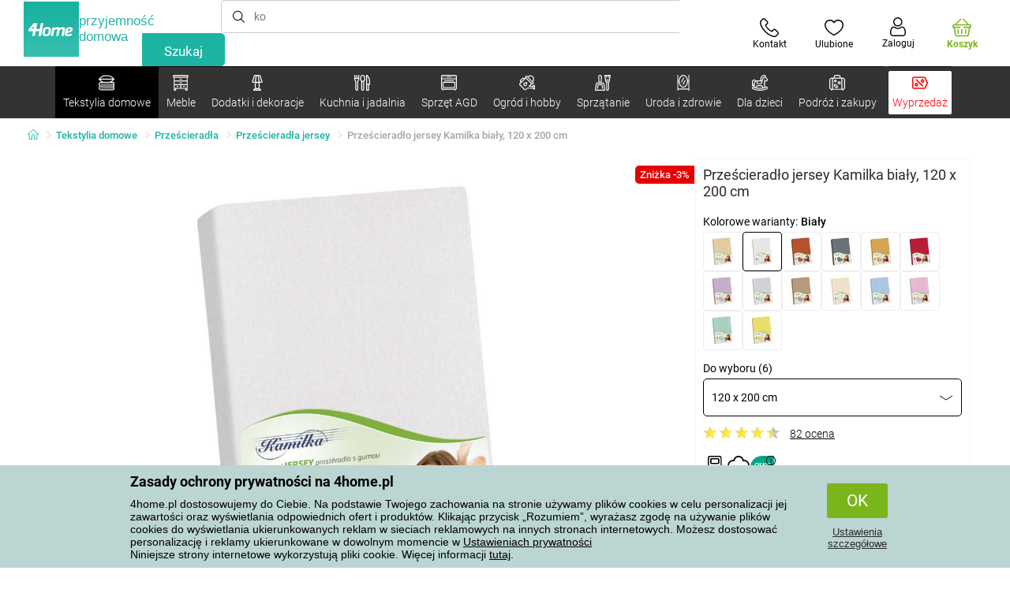

--- FILE ---
content_type: text/html; charset=utf-8
request_url: https://www.4home.pl/component/?type=CategoryPanel&id=68d60f98-163d-358f-f22a-0b6289cd82e1
body_size: 2066
content:

<div class="cat-submenu-holder" style="display: none">
    <ul class="cat-submenu">
            <li>
                <section>
                    <a href="/bielizna-poscielowa/">
                        <img data-src="https://cdn.4home.cz/1352cce0-b526-4b05-a8bc-712ef2782786/40x40/loznipovleceni.jpg"
                             class="late-load"
                             width="50" />
                    </a>
                    <span class="l2-info">
                        <a href="/bielizna-poscielowa/" class="name">
                            Bielizna pościelowa
                        </a>
                        <span class="l3categories">
<a href="/posciel-flanelowa/">Pościel flanelowa</a> <a href="/posciel-bawelniana-deluxe/">Pościel bawełniana DeLUXE</a> <a href="/posciel-pluszowa-i-mikroflanela/">Pościel pluszowa i mikroflanela</a><a class="show-more" href="/bielizna-poscielowa/">Pokaż kolejne</a>                        </span>
                    </span>
                </section>
            </li>
            <li>
                <section>
                    <a href="/koce/">
                        <img data-src="https://cdn.4home.cz/0ed2bd2f-53b2-43e2-a1d9-44e0fd15c9f2/40x40/deky.jpg"
                             class="late-load"
                             width="50" />
                    </a>
                    <span class="l2-info">
                        <a href="/koce/" class="name">
                            Koce
                        </a>
                        <span class="l3categories">
<a href="/koce-z-mikrofibry/">Koce z mikrofibry</a> <a href="/koce-dzieciece/">Koce dziecięce</a> <a href="/koce-polarowe/">Koce polarowe</a><a class="show-more" href="/koce/">Pokaż kolejne</a>                        </span>
                    </span>
                </section>
            </li>
            <li>
                <section>
                    <a href="/przescieradla/">
                        <img data-src="https://cdn.4home.cz/fb2fb49a-a8ac-4e0f-9b65-2b101d2dd911/40x40/prosteradla.jpg"
                             class="late-load"
                             width="50" />
                    </a>
                    <span class="l2-info">
                        <a href="/przescieradla/" class="name">
                            Prześcieradła
                        </a>
                        <span class="l3categories">
<a href="/przescieradla-z-mikrofibry/">Prześcieradła z mikrofibry</a> <a href="/przescieradla-jersey/">Prześcieradła jersey</a> <a href="/przescieradla-frotte/">Prześcieradła frotte</a><a class="show-more" href="/przescieradla/">Pokaż kolejne</a>                        </span>
                    </span>
                </section>
            </li>
            <li>
                <section>
                    <a href="/ochraniacze-na-materac-i-nakladki/">
                        <img data-src="https://cdn.4home.cz/8a7ad082-d33a-4314-9b42-83467ba2dba7/40x40/chranicematraci.jpg"
                             class="late-load"
                             width="50" />
                    </a>
                    <span class="l2-info">
                        <a href="/ochraniacze-na-materac-i-nakladki/" class="name">
                            Ochraniacze na materac i nakładki
                        </a>
                        <span class="l3categories">
<a href="/ochraniacze-nieprzepuszczalne/">Ochraniacze nieprzepuszczalne</a> <a href="/ochraniacze-na-materac/">Ochraniacze na materac</a> <a href="/nakladki-na-materac/">Nakładki na materac</a>                        </span>
                    </span>
                </section>
            </li>
            <li>
                <section>
                    <a href="/jaski-dekoracyjne/">
                        <img data-src="https://cdn.4home.cz/8540b472-e4b4-4f11-bfcf-8ee6934e0472/40x40/cat2722.jpg"
                             class="late-load"
                             width="50" />
                    </a>
                    <span class="l2-info">
                        <a href="/jaski-dekoracyjne/" class="name">
                            Jaśki dekoracyjne
                        </a>
                        <span class="l3categories">
<a href="/poszewki-na-jaski/">Poszewki na jaśki</a> <a href="/poduszeczki-jaski-z-wypelnieniem/">Poduszeczki, jaśki z wypełnieniem</a> <a href="/poduszki-dzieciece/">Poduszki dziecięce</a>                        </span>
                    </span>
                </section>
            </li>
            <li>
                <section>
                    <a href="/poduszki-i-koldry/">
                        <img data-src="https://cdn.4home.cz/b2f64b27-0961-42f0-9c97-0687782b8183/40x40/polstareaprikryvky.jpg"
                             class="late-load"
                             width="50" />
                    </a>
                    <span class="l2-info">
                        <a href="/poduszki-i-koldry/" class="name">
                            Poduszki i kołdry
                        </a>
                        <span class="l3categories">
<a href="/poduszki/">Poduszki</a> <a href="/poduszki-zdrowotne/">Poduszki zdrowotne</a> <a href="/komplety-kolder-i-poduszek/">Komplety kołder i poduszek</a><a class="show-more" href="/poduszki-i-koldry/">Pokaż kolejne</a>                        </span>
                    </span>
                </section>
            </li>
            <li>
                <section>
                    <a href="/narzuty/">
                        <img data-src="https://cdn.4home.cz/154dba1f-df83-476d-a106-c717d84b51e1/40x40/prehozy.jpg"
                             class="late-load"
                             width="50" />
                    </a>
                    <span class="l2-info">
                        <a href="/narzuty/" class="name">
                            Narzuty
                        </a>
                        <span class="l3categories">
<a href="/narzuty-na-lozko/">Narzuty na ł&#243;żko</a> <a href="/pokrowce-elastyczne/">Pokrowce elastyczne</a> <a href="/narzuty-na-kanapy-i-fotele/">Narzuty na kanapy i fotele</a><a class="show-more" href="/narzuty/">Pokaż kolejne</a>                        </span>
                    </span>
                </section>
            </li>
            <li>
                <section>
                    <a href="/tekstylia-lazienkowe/">
                        <img data-src="https://cdn.4home.cz/aabed037-fd7b-4170-aaab-457d063cb2c8/40x40/koupelnovytextil.jpg"
                             class="late-load"
                             width="50" />
                    </a>
                    <span class="l2-info">
                        <a href="/tekstylia-lazienkowe/" class="name">
                            Tekstylia łazienkowe
                        </a>
                        <span class="l3categories">
<a href="/reczniki/">Ręczniki</a> <a href="/reczniki-kapielowe/">Ręczniki kąpielowe</a> <a href="/dywaniki-lazienkowe/">Dywaniki łazienkowe</a><a class="show-more" href="/tekstylia-lazienkowe/">Pokaż kolejne</a>                        </span>
                    </span>
                </section>
            </li>
            <li>
                <section>
                    <a href="/zaslony-firany-i-rolety/">
                        <img data-src="https://cdn.4home.cz/e6a41ad9-866a-4f02-9b43-c1074fbedd7b/40x40/zavesyzaclonyarolety.jpg"
                             class="late-load"
                             width="50" />
                    </a>
                    <span class="l2-info">
                        <a href="/zaslony-firany-i-rolety/" class="name">
                            Zasłony, firany i rolety
                        </a>
                        <span class="l3categories">
<a href="/zaslony/">Zasłony</a> <a href="/firany/">Firany</a> <a href="/rolety/">Rolety</a><a class="show-more" href="/zaslony-firany-i-rolety/">Pokaż kolejne</a>                        </span>
                    </span>
                </section>
            </li>
            <li>
                <section>
                    <a href="/tekstylia-kuchenne/">
                        <img data-src="https://cdn.4home.cz/07e8620a-82bf-4e0c-95c3-c22403aed9cd/40x40/cat2717.jpg"
                             class="late-load"
                             width="50" />
                    </a>
                    <span class="l2-info">
                        <a href="/tekstylia-kuchenne/" class="name">
                            Tekstylia kuchenne
                        </a>
                        <span class="l3categories">
<a href="/podkladki/">Podkładki</a> <a href="/scierki/">Ścierki</a> <a href="/obrusy/">Obrusy</a><a class="show-more" href="/tekstylia-kuchenne/">Pokaż kolejne</a>                        </span>
                    </span>
                </section>
            </li>
            <li>
                <section>
                    <a href="/wycieraczki/">
                        <img data-src="https://cdn.4home.cz/144f13bc-a241-439a-a521-c41dec259078/40x40/rohozky.jpg"
                             class="late-load"
                             width="50" />
                    </a>
                    <span class="l2-info">
                        <a href="/wycieraczki/" class="name">
                            Wycieraczki
                        </a>
                        <span class="l3categories">
<a href="/wycieraczki-zewnetrzne-wejsciowe/">Wycieraczki, zewnętrzne, wejściowe</a> <a href="/ociekacze-do-butow/">Ociekacze do but&#243;w</a> <a href="/wycieraczki-wewnetrzne/">Wycieraczki wewnętrzne</a>                        </span>
                    </span>
                </section>
            </li>
            <li>
                <section>
                    <a href="/bluzy-z-barankiem/">
                        <img data-src="https://cdn.4home.cz/51bec00f-7a5b-4eab-8542-5696eeba890b/40x40/berankovemikiny.jpg"
                             class="late-load"
                             width="50" />
                    </a>
                    <span class="l2-info">
                        <a href="/bluzy-z-barankiem/" class="name">
                            Bluzy z barankiem
                        </a>
                        <span class="l3categories">
                        </span>
                    </span>
                </section>
            </li>
            <li>
                <section>
                    <a href="/dywany/">
                        <img data-src="https://cdn.4home.cz/1cc284a9-1f17-4c91-a2ae-c30ac0b5581b/40x40/koberce.jpg"
                             class="late-load"
                             width="50" />
                    </a>
                    <span class="l2-info">
                        <a href="/dywany/" class="name">
                            Dywany
                        </a>
                        <span class="l3categories">
<a href="/dywaniki-na-schody/">Dywaniki na schody</a> <a href="/dywany-w/">Dywany</a> <a href="/chodniki/">Chodniki</a><a class="show-more" href="/dywany/">Pokaż kolejne</a>                        </span>
                    </span>
                </section>
            </li>
            <li>
                <section>
                    <a href="/antyroztoczowa-bielizna-poscielowa/">
                        <img data-src="https://cdn.4home.cz/fb4733ab-a7a8-49d5-82c9-fd7258c48e9d/40x40/protiroztocoveluzkoviny.jpg"
                             class="late-load"
                             width="50" />
                    </a>
                    <span class="l2-info">
                        <a href="/antyroztoczowa-bielizna-poscielowa/" class="name">
                            Antyroztoczowa bielizna pościelowa
                        </a>
                        <span class="l3categories">
<a href="/antyroztoczowa-bielizna-poscielowa/?brand=nanospace">nanoSPACE</a><a class="show-more" href="/antyroztoczowa-bielizna-poscielowa/">Pokaż kolejne</a>                        </span>
                    </span>
                </section>
            </li>
            <li>
                <section>
                    <a href="/pasmanteria/">
                        <img data-src="https://cdn.4home.cz/fd00d47a-e33b-478a-8e6f-50b157b07970/40x40/galanterie.jpg"
                             class="late-load"
                             width="50" />
                    </a>
                    <span class="l2-info">
                        <a href="/pasmanteria/" class="name">
                            Pasmanteria
                        </a>
                        <span class="l3categories">
<a href="/akcesoria-do-robotek-recznych/">Akcesoria do rob&#243;tek ręcznych</a> <a href="/maszyny-do-szycia-x/">Maszyny do szycia</a> <a href="/przedze-wloczki/">Przędze, wł&#243;czki</a>                        </span>
                    </span>
                </section>
            </li>
            <li>
                <section>
                    <a href="/grzejacy-baranek-z-mikrofibry/">
                        <img data-src="https://cdn.4home.cz/a1aed63d-c11c-4c07-b5a5-9579e0230cbc/40x40/hrejivyberanekzmikrovlakna.jpg"
                             class="late-load"
                             width="50" />
                    </a>
                    <span class="l2-info">
                        <a href="/grzejacy-baranek-z-mikrofibry/" class="name">
                            Grzejący baranek z mikrofibry
                        </a>
                        <span class="l3categories">
<a href="/grzejacy-baranek-z-mikrofibry/?brand=herding">Herding</a><a class="show-more" href="/grzejacy-baranek-z-mikrofibry/">Pokaż kolejne</a>                        </span>
                    </span>
                </section>
            </li>
            <li>
                <section>
                    <a href="/tekstylia-swiateczne-1/">
                        <img data-src="https://cdn.4home.cz/8e315c5b-32f6-48b4-957d-d440ed6167b6/40x40/vantexodk.jpg"
                             class="late-load"
                             width="50" />
                    </a>
                    <span class="l2-info">
                        <a href="/tekstylia-swiateczne-1/" class="name">
                            Tekstylia świąteczne
                        </a>
                        <span class="l3categories">
<a href="/tekstylia-swiateczne-1/?brand=bellatex">Bellatex</a> <a href="/tekstylia-swiateczne-1/?brand=autronic">Autronic</a> <a href="/tekstylia-swiateczne-1/?brand=orion">Orion</a><a class="show-more" href="/tekstylia-swiateczne-1/">Pokaż kolejne</a>                        </span>
                    </span>
                </section>
            </li>
            </ul>
</div>



--- FILE ---
content_type: text/html; charset=utf-8
request_url: https://www.4home.pl/component/?type=CategoryPanel&id=d77f7675-9a52-de96-7292-b87f637306d5
body_size: 1460
content:

<div class="cat-submenu-holder" style="display: none">
    <ul class="cat-submenu">
            <li>
                <section>
                    <a href="/meble-do-przechowywania/">
                        <img data-src="https://cdn.4home.cz/efb98979-1e4a-42e2-b41e-e973dbbe8117/40x40/cat-1275-uloznynabytek.jpg"
                             class="late-load"
                             width="50" />
                    </a>
                    <span class="l2-info">
                        <a href="/meble-do-przechowywania/" class="name">
                            Meble do przechowywania
                        </a>
                        <span class="l3categories">
<a href="/regaly/">Regały</a> <a href="/szafki,-polki-i-regaly-do-butow/">Szafki, p&#243;łki i regały do but&#243;w</a> <a href="/szafy-i-szafki/">Szafy i szafki</a><a class="show-more" href="/meble-do-przechowywania/">Pokaż kolejne</a>                        </span>
                    </span>
                </section>
            </li>
            <li>
                <section>
                    <a href="/stojaki/">
                        <img data-src="https://cdn.4home.cz/739229c1-46f6-4a69-81c0-460557504a46/40x40/cat1823.jpg"
                             class="late-load"
                             width="50" />
                    </a>
                    <span class="l2-info">
                        <a href="/stojaki/" class="name">
                            Stojaki na ubrania
                        </a>
                        <span class="l3categories">
<a href="/stojaki/?brand=autronic">Autronic</a> <a href="/stojaki/?brand=wenko">Wenko</a> <a href="/stojaki/?brand=hanahhome">Hanah Home</a><a class="show-more" href="/stojaki/">Pokaż kolejne</a>                        </span>
                    </span>
                </section>
            </li>
            <li>
                <section>
                    <a href="/stoly-i-stoliki/">
                        <img data-src="https://cdn.4home.cz/833bb9bd-ebb5-4dfc-8b21-d99b1b3d107b/40x40/ostatninabytek.jpg"
                             class="late-load"
                             width="50" />
                    </a>
                    <span class="l2-info">
                        <a href="/stoly-i-stoliki/" class="name">
                            Stoły i stoliki
                        </a>
                        <span class="l3categories">
<a href="/stoliki-kawowe/">Stoliki kawowe</a> <a href="/stoliki-nocne/">Stoliki nocne</a> <a href="/stoliki-do-przechowywania-i-dekoracyjne/">Stoliki do przechowywania i dekoracyjne</a><a class="show-more" href="/stoly-i-stoliki/">Pokaż kolejne</a>                        </span>
                    </span>
                </section>
            </li>
            <li>
                <section>
                    <a href="/meble-lazienkowe/">
                        <img data-src="https://cdn.4home.cz/11d62271-bf21-4181-892b-a21d87704d42/40x40/cat-1281-koupelnovynabytek.jpg"
                             class="late-load"
                             width="50" />
                    </a>
                    <span class="l2-info">
                        <a href="/meble-lazienkowe/" class="name">
                            Meble łazienkowe
                        </a>
                        <span class="l3categories">
<a href="/meble-lazienkowe/?brand=sapho">Sapho</a> <a href="/meble-lazienkowe/?brand=hanahhome">Hanah Home</a> <a href="/meble-lazienkowe/?brand=wenko">Wenko</a><a class="show-more" href="/meble-lazienkowe/">Pokaż kolejne</a>                        </span>
                    </span>
                </section>
            </li>
            <li>
                <section>
                    <a href="/wieszaki-i-haczyki/">
                        <img data-src="https://cdn.4home.cz/f15a1974-c300-49cd-8b00-b05bbbcd4513/40x40/cat1821.jpg"
                             class="late-load"
                             width="50" />
                    </a>
                    <span class="l2-info">
                        <a href="/wieszaki-i-haczyki/" class="name">
                            Wieszaki i haczyki
                        </a>
                        <span class="l3categories">
<a href="/wieszaki-i-haczyki/?brand=hanahhome">Hanah Home</a> <a href="/wieszaki-i-haczyki/?brand=autronic">Autronic</a> <a href="/wieszaki-i-haczyki/?brand=aldotrade">Aldotrade</a><a class="show-more" href="/wieszaki-i-haczyki/">Pokaż kolejne</a>                        </span>
                    </span>
                </section>
            </li>
            <li>
                <section>
                    <a href="/polki-i-poleczki/">
                        <img data-src="https://cdn.4home.cz/2edda5a2-d5fd-4847-b5af-626e846f4ae2/40x40/cat1825.jpg"
                             class="late-load"
                             width="50" />
                    </a>
                    <span class="l2-info">
                        <a href="/polki-i-poleczki/" class="name">
                            P&#243;łki i p&#243;łeczki
                        </a>
                        <span class="l3categories">
<a href="/polki-i-poleczki/?brand=autronic">Autronic</a> <a href="/polki-i-poleczki/?brand=hanahhome">Hanah Home</a> <a href="/polki-i-poleczki/?brand=kesper">Kesper</a><a class="show-more" href="/polki-i-poleczki/">Pokaż kolejne</a>                        </span>
                    </span>
                </section>
            </li>
            <li>
                <section>
                    <a href="/meble-do-siedzenia/">
                        <img data-src="https://cdn.4home.cz/2322ff11-1149-4cf7-b34a-039ee326f5a4/40x40/cat-1269-sedacinabytek.jpg"
                             class="late-load"
                             width="50" />
                    </a>
                    <span class="l2-info">
                        <a href="/meble-do-siedzenia/" class="name">
                            Meble do siedzenia
                        </a>
                        <span class="l3categories">
<a href="/komplety-wypoczynkowe-sofy-kanapy/">Komplety wypoczynkowe, sofy, kanapy</a> <a href="/fotele/">Fotele</a> <a href="/krzesla/">Krzesła</a><a class="show-more" href="/meble-do-siedzenia/">Pokaż kolejne</a>                        </span>
                    </span>
                </section>
            </li>
            <li>
                <section>
                    <a href="/meble-kuchenne-uzupelniajace/">
                        <img data-src="https://cdn.4home.cz/27371950-3d7d-4a34-84a3-33ddeac76452/40x40/cat-1282-kuchynskynabytek.jpg"
                             class="late-load"
                             width="50" />
                    </a>
                    <span class="l2-info">
                        <a href="/meble-kuchenne-uzupelniajace/" class="name">
                            Meble kuchenne uzupełniające
                        </a>
                        <span class="l3categories">
<a href="/meble-kuchenne-uzupelniajace/?brand=hanahhome">Hanah Home</a> <a href="/meble-kuchenne-uzupelniajace/?brand=autronic">Autronic</a> <a href="/meble-kuchenne-uzupelniajace/?brand=kesper">Kesper</a><a class="show-more" href="/meble-kuchenne-uzupelniajace/">Pokaż kolejne</a>                        </span>
                    </span>
                </section>
            </li>
            <li>
                <section>
                    <a href="/lustra/">
                        <img data-src="https://cdn.4home.cz/ea86c670-5d89-4cc9-a348-56fe168d3fc8/40x40/cat-1280-zrcadla.jpg"
                             class="late-load"
                             width="50" />
                    </a>
                    <span class="l2-info">
                        <a href="/lustra/" class="name">
                            Lustra
                        </a>
                        <span class="l3categories">
<a href="/lustra/?brand=hanahhome">Hanah Home</a> <a href="/lustra/?brand=autronic">Autronic</a><a class="show-more" href="/lustra/">Pokaż kolejne</a>                        </span>
                    </span>
                </section>
            </li>
            <li>
                <section>
                    <a href="/meble-dla-dzieci-xx/">
                        <img data-src="https://cdn.4home.cz/99197122-0ba7-46a0-80de-350863c2c9d5/40x40/detnabodk.jpg"
                             class="late-load"
                             width="50" />
                    </a>
                    <span class="l2-info">
                        <a href="/meble-dla-dzieci-xx/" class="name">
                            Meble dla dzieci
                        </a>
                        <span class="l3categories">
<a href="/krzesla-dzieciece-fotele-i-stolki-x/">Krzesła dziecięce, fotele i stołki</a> <a href="/pudelka-do-przechowywania-dla-dzieci-x/">Pudełka do przechowywania dla dzieci</a> <a href="/stoly-dzieciece-i-stoliki-x/">Stoły dziecięce i stoliki</a><a class="show-more" href="/meble-dla-dzieci-xx/">Pokaż kolejne</a>                        </span>
                    </span>
                </section>
            </li>
            <li>
                <section>
                    <a href="/meble-ogrodowe-x/">
                        <img data-src="https://cdn.4home.cz/3044e187-e47f-45f6-ad51-8b86ea418d58/40x40/cat-637x-zahradn&#237;n&#225;bytekx.jpg"
                             class="late-load"
                             width="50" />
                    </a>
                    <span class="l2-info">
                        <a href="/meble-ogrodowe-x/" class="name">
                            Meble ogrodowe
                        </a>
                        <span class="l3categories">
<a href="/akcesoria-do-mebli-ogrodowych-x/">Akcesoria do mebli ogrodowych</a> <a href="/altany-x/">Altany</a> <a href="/hamaki-x/">Hamaki</a><a class="show-more" href="/meble-ogrodowe-x/">Pokaż kolejne</a>                        </span>
                    </span>
                </section>
            </li>
            <li>
                <section>
                    <a href="/oswietlenie-i-lampy-x/">
                        <img data-src="https://cdn.4home.cz/a05e0b62-3ca2-49b6-be22-62df1967fafe/40x40/cat-283x-sv&#237;tidlaalampyx.jpg"
                             class="late-load"
                             width="50" />
                    </a>
                    <span class="l2-info">
                        <a href="/oswietlenie-i-lampy-x/" class="name">
                            Oświetlenie i lampy
                        </a>
                        <span class="l3categories">
<a href="/inteligentne-oswietlenie-x/">Inteligentne oświetlenie</a> <a href="/lampy-stojace-x/">Lampy stojące</a> <a href="/lampy-stolowe-x/">Lampy stołowe</a><a class="show-more" href="/oswietlenie-i-lampy-x/">Pokaż kolejne</a>                        </span>
                    </span>
                </section>
            </li>
            </ul>
</div>



--- FILE ---
content_type: text/html; charset=utf-8
request_url: https://www.4home.pl/component/?type=CategoryPanel&id=0403ad28-31ba-82a8-d4f3-daefec009e67
body_size: 2276
content:

<div class="cat-submenu-holder" style="display: none">
    <ul class="cat-submenu">
            <li>
                <section>
                    <a href="/bozonarodzeniowe-dekoracje-i-dodatki/">
                        <img data-src="https://cdn.4home.cz/56921283-ea1f-4766-837a-bac3bd51bf73/40x40/vanocnidekorace.jpg"
                             class="late-load"
                             width="50" />
                    </a>
                    <span class="l2-info">
                        <a href="/bozonarodzeniowe-dekoracje-i-dodatki/" class="name">
                            Bożonarodzeniowe dekoracje i dodatki
                        </a>
                        <span class="l3categories">
<a href="/bozonarodzeniowe-dekoracje/">Dekoracje bożonarodzeniowe</a> <a href="/swieczniki-bozonarodzeniowe/">Świece i świeczniki bożonarodzeniowe</a> <a href="/oswietlenie-zewnetrzne-i-dekoracje/">Oświetlenie zewnętrzne i dekoracje</a><a class="show-more" href="/bozonarodzeniowe-dekoracje-i-dodatki/">Pokaż kolejne</a>                        </span>
                    </span>
                </section>
            </li>
            <li>
                <section>
                    <a href="/oswietlenie/">
                        <img data-src="https://cdn.4home.cz/a05e0b62-3ca2-49b6-be22-62df1967fafe/40x40/svitidla.jpg"
                             class="late-load"
                             width="50" />
                    </a>
                    <span class="l2-info">
                        <a href="/oswietlenie/" class="name">
                            Oświetlenie i lampy
                        </a>
                        <span class="l3categories">
<a href="/oswietlenie-na-sciane/">Oświetlenie na ścianę</a> <a href="/lampy-wiszace/">Lampy wiszące</a> <a href="/lampy-stolowe/">Lampy stołowe</a><a class="show-more" href="/oswietlenie/">Pokaż kolejne</a>                        </span>
                    </span>
                </section>
            </li>
            <li>
                <section>
                    <a href="/sztuczne-kwiaty-i-drzewa/">
                        <img data-src="https://cdn.4home.cz/42bf5646-0d88-4347-b4bb-44a46231b362/40x40/umelekvetinyastromy.jpg"
                             class="late-load"
                             width="50" />
                    </a>
                    <span class="l2-info">
                        <a href="/sztuczne-kwiaty-i-drzewa/" class="name">
                            Sztuczne kwiaty i drzewa
                        </a>
                        <span class="l3categories">
<a href="/sztuczne-kwiaty/">Sztuczne kwiaty</a> <a href="/wience-wianki-sezonowe/">Wieńce, wianki sezonowe</a> <a href="/sztuczne-drzewa/">Sztuczne drzewa</a>                        </span>
                    </span>
                </section>
            </li>
            <li>
                <section>
                    <a href="/dekoracje-na-wielkanoc/">
                        <img data-src="https://cdn.4home.cz/6e8bae72-621f-406c-90bd-b4cdc91db370/40x40/velikonocnidekorace.jpg"
                             class="late-load"
                             width="50" />
                    </a>
                    <span class="l2-info">
                        <a href="/dekoracje-na-wielkanoc/" class="name">
                            Dekoracje na Wielkanoc
                        </a>
                        <span class="l3categories">
<a href="/dekoracje-na-wielkanoc/?brand=autronic">Autronic</a> <a href="/dekoracje-na-wielkanoc/?brand=toro">Toro</a> <a href="/dekoracje-na-wielkanoc/?brand=altom">Altom</a><a class="show-more" href="/dekoracje-na-wielkanoc/">Pokaż kolejne</a>                        </span>
                    </span>
                </section>
            </li>
            <li>
                <section>
                    <a href="/drobne-dekoracje-domowe/">
                        <img data-src="https://cdn.4home.cz/0d3607b8-6935-41c9-af20-e9b37624cbaa/40x40/drobnebytovedekorace.jpg"
                             class="late-load"
                             width="50" />
                    </a>
                    <span class="l2-info">
                        <a href="/drobne-dekoracje-domowe/" class="name">
                            Drobne dekoracje domowe
                        </a>
                        <span class="l3categories">
<a href="/dekoracje-na-polke/">Dekoracje na p&#243;łkę</a> <a href="/dekoracje-do-zawieszenia/">Dekoracje do zawieszenia</a> <a href="/pozostale-dekoracje-i-dodatki/">Pozostałe dekoracje i dodatki</a><a class="show-more" href="/drobne-dekoracje-domowe/">Pokaż kolejne</a>                        </span>
                    </span>
                </section>
            </li>
            <li>
                <section>
                    <a href="/akcesoria-do-lazienek/">
                        <img data-src="https://cdn.4home.cz/c93d3bee-e361-49ea-9aea-37b24bdb8bea/40x40/doplnkydokoupelny.jpg"
                             class="late-load"
                             width="50" />
                    </a>
                    <span class="l2-info">
                        <a href="/akcesoria-do-lazienek/" class="name">
                            Akcesoria do łazienek
                        </a>
                        <span class="l3categories">
<a href="/drobne-akcesoria-do-lazienek/">Drobne akcesoria do łazienek</a> <a href="/akcesoria-do-wc/">Akcesoria do WC</a> <a href="/dozowniki-mydla/">Dozowniki mydła</a><a class="show-more" href="/akcesoria-do-lazienek/">Pokaż kolejne</a>                        </span>
                    </span>
                </section>
            </li>
            <li>
                <section>
                    <a href="/zegary-i-budziki/">
                        <img data-src="https://cdn.4home.cz/cd13b8f5-4563-48d4-bf8c-f12ea520ac43/40x40/hodiny.jpg"
                             class="late-load"
                             width="50" />
                    </a>
                    <span class="l2-info">
                        <a href="/zegary-i-budziki/" class="name">
                            Zegary i budziki
                        </a>
                        <span class="l3categories">
<a href="/zegary-scienne/">Zegary ścienne</a> <a href="/budziki/">Budziki</a> <a href="/zegary-stolowe/">Zegary stołowe</a><a class="show-more" href="/zegary-i-budziki/">Pokaż kolejne</a>                        </span>
                    </span>
                </section>
            </li>
            <li>
                <section>
                    <a href="/swiece-swieczniki-i-lampy-zapachowe/">
                        <img data-src="https://cdn.4home.cz/610f1e37-5a13-49f8-9ef4-bf3c5a3b1b98/40x40/svickysvicnyaaromalampy.jpg"
                             class="late-load"
                             width="50" />
                    </a>
                    <span class="l2-info">
                        <a href="/swiece-swieczniki-i-lampy-zapachowe/" class="name">
                            Świece, świeczniki i lampy zapachowe
                        </a>
                        <span class="l3categories">
<a href="/swiece-dekoracyjne/">Świece dekoracyjne</a> <a href="/swieczniki/">Świeczniki</a> <a href="/lampy-zapachowe-i-olejki-zapachowe/">Lampy zapachowe i olejki zapachowe</a><a class="show-more" href="/swiece-swieczniki-i-lampy-zapachowe/">Pokaż kolejne</a>                        </span>
                    </span>
                </section>
            </li>
            <li>
                <section>
                    <a href="/dekoracyjne-pudelka-do-przechowywania/">
                        <img data-src="https://cdn.4home.cz/ba8bb310-a0db-4c49-808b-c5d3846d5b11/40x40/dekoracniboxy.jpg"
                             class="late-load"
                             width="50" />
                    </a>
                    <span class="l2-info">
                        <a href="/dekoracyjne-pudelka-do-przechowywania/" class="name">
                            Dekoracyjne pudełka do przechowywania
                        </a>
                        <span class="l3categories">
<a href="/dekoracyjne-pudelka-do-przechowywania/?brand=g21">G21</a> <a href="/dekoracyjne-pudelka-do-przechowywania/?brand=compactor">Compactor</a> <a href="/dekoracyjne-pudelka-do-przechowywania/?brand=koziol">Koziol</a><a class="show-more" href="/dekoracyjne-pudelka-do-przechowywania/">Pokaż kolejne</a>                        </span>
                    </span>
                </section>
            </li>
            <li>
                <section>
                    <a href="/kominki-bio-i-kominki/">
                        <img data-src="https://cdn.4home.cz/2858f8ab-0390-460e-bf5d-747d1e16c0d1/40x40/biokrbyakrby.jpg"
                             class="late-load"
                             width="50" />
                    </a>
                    <span class="l2-info">
                        <a href="/kominki-bio-i-kominki/" class="name">
                            Kominki Bio i kominki
                        </a>
                        <span class="l3categories">
<a href="/akcesoria-do-kominkow/">Akcesoria do komink&#243;w</a> <a href="/kominki-bio/">Kominki Bio</a>                        </span>
                    </span>
                </section>
            </li>
            <li>
                <section>
                    <a href="/dyfuzory-zapachowe/">
                        <img data-src="https://cdn.4home.cz/37fa4ffb-91b8-496a-877c-3773f9d0df7a/40x40/difuzery.jpg"
                             class="late-load"
                             width="50" />
                    </a>
                    <span class="l2-info">
                        <a href="/dyfuzory-zapachowe/" class="name">
                            Dyfuzory zapachowe
                        </a>
                        <span class="l3categories">
<a href="/dyfuzory-zapachowe/?brand=yankeecandle">Yankee Candle</a> <a href="/dyfuzory-zapachowe/?brand=sixtol">Sixtol</a> <a href="/dyfuzory-zapachowe/?brand=tescoma">Tescoma</a><a class="show-more" href="/dyfuzory-zapachowe/">Pokaż kolejne</a>                        </span>
                    </span>
                </section>
            </li>
            <li>
                <section>
                    <a href="/jesienne-i-nagrobne-dekoracje/">
                        <img data-src="https://cdn.4home.cz/95ddb3be-1483-46ab-bace-86a6d05abe43/40x40/podzimniapietnidekorace.jpg"
                             class="late-load"
                             width="50" />
                    </a>
                    <span class="l2-info">
                        <a href="/jesienne-i-nagrobne-dekoracje/" class="name">
                            Jesienne i nagrobne dekoracje
                        </a>
                        <span class="l3categories">
<a href="/jesienne-dekoracje/">Jesienne dekoracje</a> <a href="/dekoracje-nagrobne/">Dekoracje nagrobne</a>                        </span>
                    </span>
                </section>
            </li>
            <li>
                <section>
                    <a href="/fototapety-i-naklejki-dekoracyjne/">
                        <img data-src="https://cdn.4home.cz/f8d9ad32-c72a-4aeb-a3ec-f042a96906ac/40x40/fototapetyasamolepicidekorace.jpg"
                             class="late-load"
                             width="50" />
                    </a>
                    <span class="l2-info">
                        <a href="/fototapety-i-naklejki-dekoracyjne/" class="name">
                            Fototapety i naklejki dekoracyjne
                        </a>
                        <span class="l3categories">
<a href="/dekoracje-samoprzylepne/">Dekoracje samoprzylepne</a> <a href="/fototapety-dzieciece/">Fototapety dziecięce</a> <a href="/fototapety-powl/">Fototapety</a><a class="show-more" href="/fototapety-i-naklejki-dekoracyjne/">Pokaż kolejne</a>                        </span>
                    </span>
                </section>
            </li>
            <li>
                <section>
                    <a href="/wazony/">
                        <img data-src="https://cdn.4home.cz/f3d7c65f-afcd-4202-b291-a04dc8e23863/40x40/vazy.jpg"
                             class="late-load"
                             width="50" />
                    </a>
                    <span class="l2-info">
                        <a href="/wazony/" class="name">
                            Wazony
                        </a>
                        <span class="l3categories">
<a href="/wazony-ceramiczne/">Wazony ceramiczne</a> <a href="/wazony-szklane/">Wazony szklane</a>                        </span>
                    </span>
                </section>
            </li>
            <li>
                <section>
                    <a href="/ramki-fotograficzne/">
                        <img data-src="https://cdn.4home.cz/23e2b04d-0e91-467c-b90b-594d10dce701/40x40/fotoramecky.jpg"
                             class="late-load"
                             width="50" />
                    </a>
                    <span class="l2-info">
                        <a href="/ramki-fotograficzne/" class="name">
                            Ramki fotograficzne
                        </a>
                        <span class="l3categories">
<a href="/ramki-fotograficzne/?brand=hanahhome">Hanah Home</a> <a href="/ramki-fotograficzne/?brand=indecor">Indecor</a><a class="show-more" href="/ramki-fotograficzne/">Pokaż kolejne</a>                        </span>
                    </span>
                </section>
            </li>
            <li>
                <section>
                    <a href="/donice-ogrodowe-i-skrzynki-pow/">
                        <img data-src="https://cdn.4home.cz/2e8a2a5d-2160-42fc-a51d-1a5b13b1ef57/40x40/kvetinaceatruhlikyodkaz.jpg"
                             class="late-load"
                             width="50" />
                    </a>
                    <span class="l2-info">
                        <a href="/donice-ogrodowe-i-skrzynki-pow/" class="name">
                            Donice i skrzynki do kwiat&#243;w
                        </a>
                        <span class="l3categories">
<a href="/donice-ogrodowe-pow/">Donice</a> <a href="/opryskiwacze-i-konewki-1/">Opryskiwacze i konewki</a> <a href="/oslonki-na-doniczki-1/">Osłonki na doniczki</a><a class="show-more" href="/donice-ogrodowe-i-skrzynki-pow/">Pokaż kolejne</a>                        </span>
                    </span>
                </section>
            </li>
            <li>
                <section>
                    <a href="/imprezy-i-gadzety/">
                        <img data-src="https://cdn.4home.cz/073a648d-5049-4a10-951a-f841db7d01bc/40x40/hryhrackyazabava.jpg"
                             class="late-load"
                             width="50" />
                    </a>
                    <span class="l2-info">
                        <a href="/imprezy-i-gadzety/" class="name">
                            Imprezy i gadżety
                        </a>
                        <span class="l3categories">
<a href="/imprezy-i-gadzety/?brand=autronic">Autronic</a> <a href="/imprezy-i-gadzety/?brand=koziol">Koziol</a> <a href="/imprezy-i-gadzety/?brand=orion">Orion</a><a class="show-more" href="/imprezy-i-gadzety/">Pokaż kolejne</a>                        </span>
                    </span>
                </section>
            </li>
            <li>
                <section>
                    <a href="/obrazy/">
                        <img data-src="https://cdn.4home.cz/2d20f378-531c-44f7-963f-abd6f79fb01a/40x40/obrazy.jpg"
                             class="late-load"
                             width="50" />
                    </a>
                    <span class="l2-info">
                        <a href="/obrazy/" class="name">
                            Obrazy
                        </a>
                        <span class="l3categories">
<a href="/obrazy/?brand=bohemiagifts">Bohemia Gifts</a> <a href="/obrazy/?brand=indecor">Indecor</a><a class="show-more" href="/obrazy/">Pokaż kolejne</a>                        </span>
                    </span>
                </section>
            </li>
            <li>
                <section>
                    <a href="/stacje-pogodowe-i-termometry/">
                        <img data-src="https://cdn.4home.cz/72d05f8d-fe02-40ac-b4b3-9e3913810325/40x40/meteostaniceateplomery.jpg"
                             class="late-load"
                             width="50" />
                    </a>
                    <span class="l2-info">
                        <a href="/stacje-pogodowe-i-termometry/" class="name">
                            Stacje pogodowe i termometry
                        </a>
                        <span class="l3categories">
<a href="/stacje-pogodowe/">Stacje pogodowe</a> <a href="/termometry/">Termometry</a>                        </span>
                    </span>
                </section>
            </li>
            </ul>
</div>



--- FILE ---
content_type: text/html; charset=utf-8
request_url: https://www.4home.pl/component/?type=CategoryPanel&id=f40f1722-7e8b-1ae4-a3d1-72e43342099d
body_size: 2530
content:

<div class="cat-submenu-holder" style="display: none">
    <ul class="cat-submenu">
            <li>
                <section>
                    <a href="/kubki-filizanki-i-czajniki/">
                        <img data-src="https://cdn.4home.cz/c437f548-120a-4ce9-9020-b45b9344461c/40x40/hrnkysalky.jpg"
                             class="late-load"
                             width="50" />
                    </a>
                    <span class="l2-info">
                        <a href="/kubki-filizanki-i-czajniki/" class="name">
                            Kubki, filiżanki i czajniki
                        </a>
                        <span class="l3categories">
<a href="/kubki-i-podstawki/">Kubki i podstawki</a> <a href="/zestawy-do-herbaty-i-czajniki/">Zestawy do herbaty i czajniki</a>                        </span>
                    </span>
                </section>
            </li>
            <li>
                <section>
                    <a href="/przechowywanie-zywnosci/">
                        <img data-src="https://cdn.4home.cz/b2988a7e-ae9d-484f-b9c6-5568c581197f/40x40/skladovanipotravin.jpg"
                             class="late-load"
                             width="50" />
                    </a>
                    <span class="l2-info">
                        <a href="/przechowywanie-zywnosci/" class="name">
                            Przechowywanie żywności
                        </a>
                        <span class="l3categories">
<a href="/pojemniki-i-pudelka/">Pojemniki i pudełka</a> <a href="/misy-termiczne/">Misy termiczne</a> <a href="/chlebaki/">Chlebaki</a><a class="show-more" href="/przechowywanie-zywnosci/">Pokaż kolejne</a>                        </span>
                    </span>
                </section>
            </li>
            <li>
                <section>
                    <a href="/szklanki-i-dzbanki/">
                        <img data-src="https://cdn.4home.cz/27df7a37-2a16-4963-ac28-de15c1571d75/40x40/sklenice.jpg"
                             class="late-load"
                             width="50" />
                    </a>
                    <span class="l2-info">
                        <a href="/szklanki-i-dzbanki/" class="name">
                            Szklanki i dzbanki
                        </a>
                        <span class="l3categories">
<a href="/dzbany-i-karafki/">Dzbany i karafki</a> <a href="/szklanki-klasyczne/">Szklanki klasyczne</a> <a href="/kieliszki-do-piwa-i-kufle/">Kieliszki do piwa i kufle</a><a class="show-more" href="/szklanki-i-dzbanki/">Pokaż kolejne</a>                        </span>
                    </span>
                </section>
            </li>
            <li>
                <section>
                    <a href="/talerze-i-zastawy-stolowe/">
                        <img data-src="https://cdn.4home.cz/8b626e23-5c53-4e08-8b01-9fad4f3191d1/40x40/talireajidelnisady.jpg"
                             class="late-load"
                             width="50" />
                    </a>
                    <span class="l2-info">
                        <a href="/talerze-i-zastawy-stolowe/" class="name">
                            Talerze i zastawy stołowe
                        </a>
                        <span class="l3categories">
<a href="/talerze/">Talerze</a> <a href="/serwisy-obiadowe/">Serwisy obiadowe</a> <a href="/zestawy-obiadowe-dla-dzieci-powx/">Zestawy obiadowe dla dzieci</a>                        </span>
                    </span>
                </section>
            </li>
            <li>
                <section>
                    <a href="/akcesoria-do-kuchni/">
                        <img data-src="https://cdn.4home.cz/19207390-73bd-401c-b6ad-083005a473c5/40x40/pomuckydokuchyne.jpg"
                             class="late-load"
                             width="50" />
                    </a>
                    <span class="l2-info">
                        <a href="/akcesoria-do-kuchni/" class="name">
                            Akcesoria do kuchni
                        </a>
                        <span class="l3categories">
<a href="/ociekacze-i-organizery/">Ociekacze i organizery</a> <a href="/pozostale-akcesoria-do-pomocy-w-kuchni/">Pozostałe akcesoria do pomocy w kuchni</a> <a href="/cedzaki/">Cedzaki</a><a class="show-more" href="/akcesoria-do-kuchni/">Pokaż kolejne</a>                        </span>
                    </span>
                </section>
            </li>
            <li>
                <section>
                    <a href="/pieczenie/">
                        <img data-src="https://cdn.4home.cz/9a70389d-d465-408c-be57-4cb0699c092c/40x40/peceni.jpg"
                             class="late-load"
                             width="50" />
                    </a>
                    <span class="l2-info">
                        <a href="/pieczenie/" class="name">
                            Pieczenie
                        </a>
                        <span class="l3categories">
<a href="/formy-do-pieczenia-i-blachy/">Formy do pieczenia i blachy</a> <a href="/misy-kuchenne/">Misy kuchenne</a> <a href="/akcesoria-do-pieczenia/">Akcesoria do pieczenia</a><a class="show-more" href="/pieczenie/">Pokaż kolejne</a>                        </span>
                    </span>
                </section>
            </li>
            <li>
                <section>
                    <a href="/herbaty-i-kawa/">
                        <img data-src="https://cdn.4home.cz/02c4b709-5164-48e2-b6ad-523b37242d17/40x40/cajeakava.jpg"
                             class="late-load"
                             width="50" />
                    </a>
                    <span class="l2-info">
                        <a href="/herbaty-i-kawa/" class="name">
                            Herbaty i kawa
                        </a>
                        <span class="l3categories">
<a href="/french-press-kawiarki-i-dzezwy/">French press, kawiarki i dżezwy</a> <a href="/akcesoria-do-przygotowania-herbaty-i-kawy/">Akcesoria do przygotowania herbaty i kawy</a> <a href="/czajniki-do-herbaty/">Czajniki do herbaty</a><a class="show-more" href="/herbaty-i-kawa/">Pokaż kolejne</a>                        </span>
                    </span>
                </section>
            </li>
            <li>
                <section>
                    <a href="/misy-i-miski/">
                        <img data-src="https://cdn.4home.cz/748c13ad-a40e-4d1f-ac65-e446e7bcb1f6/40x40/misyamisky.jpg"
                             class="late-load"
                             width="50" />
                    </a>
                    <span class="l2-info">
                        <a href="/misy-i-miski/" class="name">
                            Misy i miski
                        </a>
                        <span class="l3categories">
<a href="/misy-i-miski/?brand=hermia">Hermia</a> <a href="/misy-i-miski/?brand=maser">M&#228;ser</a> <a href="/misy-i-miski/?brand=toro">Toro</a><a class="show-more" href="/misy-i-miski/">Pokaż kolejne</a>                        </span>
                    </span>
                </section>
            </li>
            <li>
                <section>
                    <a href="/garnki/">
                        <img data-src="https://cdn.4home.cz/cec85d11-c805-4380-9ec6-d07393daa50a/40x40/hrnceapekace.jpg"
                             class="late-load"
                             width="50" />
                    </a>
                    <span class="l2-info">
                        <a href="/garnki/" class="name">
                            Garnki
                        </a>
                        <span class="l3categories">
<a href="/garnki-z-powloka-nieprzywierajaca/">Garnki z powłoką nieprzywierającą</a> <a href="/garnki-emaliowane/">Garnki emaliowane</a> <a href="/garnki-ze-stali-nierdzewnej/">Garnki ze stali nierdzewnej</a><a class="show-more" href="/garnki/">Pokaż kolejne</a>                        </span>
                    </span>
                </section>
            </li>
            <li>
                <section>
                    <a href="/podawanie/">
                        <img data-src="https://cdn.4home.cz/d7cb1819-f482-4e19-a0ec-309f42e0a65f/40x40/servirovani.jpg"
                             class="late-load"
                             width="50" />
                    </a>
                    <span class="l2-info">
                        <a href="/podawanie/" class="name">
                            Podawanie
                        </a>
                        <span class="l3categories">
<a href="/tace/">Tace</a> <a href="/maselniczki/">Maselniczki</a> <a href="/cukierniczki/">Cukierniczki</a><a class="show-more" href="/podawanie/">Pokaż kolejne</a>                        </span>
                    </span>
                </section>
            </li>
            <li>
                <section>
                    <a href="/sztucce/">
                        <img data-src="https://cdn.4home.cz/33319fc3-f682-4010-8aea-cf2eea14de98/40x40/pribory.jpg"
                             class="late-load"
                             width="50" />
                    </a>
                    <span class="l2-info">
                        <a href="/sztucce/" class="name">
                            Sztućce
                        </a>
                        <span class="l3categories">
<a href="/komplety-sztuccow/">Komplety sztućc&#243;w</a> <a href="/lyzeczki/">Łyżeczki</a> <a href="/sztucce-dzieciece-powx/">Sztućce dziecięce</a>                        </span>
                    </span>
                </section>
            </li>
            <li>
                <section>
                    <a href="/termosy-i-butelki-do-picia/">
                        <img data-src="https://cdn.4home.cz/e957d59f-c764-43a8-8ad5-aca62843fcac/40x40/termosky a lahve na pit&#237;.jpg"
                             class="late-load"
                             width="50" />
                    </a>
                    <span class="l2-info">
                        <a href="/termosy-i-butelki-do-picia/" class="name">
                            Termosy i butelki do picia
                        </a>
                        <span class="l3categories">
<a href="/termosy-i-butelki-do-picia/?brand=lamart">Lamart</a> <a href="/termosy-i-butelki-do-picia/?brand=simax">Simax</a> <a href="/termosy-i-butelki-do-picia/?brand=orion">Orion</a><a class="show-more" href="/termosy-i-butelki-do-picia/">Pokaż kolejne</a>                        </span>
                    </span>
                </section>
            </li>
            <li>
                <section>
                    <a href="/mlynki-solniczki-i-pieprzniczki/">
                        <img data-src="https://cdn.4home.cz/124b369f-af37-4bb2-924d-7629da0cbdb4/40x40/mlynkyslankyapeprenky.jpg"
                             class="late-load"
                             width="50" />
                    </a>
                    <span class="l2-info">
                        <a href="/mlynki-solniczki-i-pieprzniczki/" class="name">
                            Młynki, solniczki i pieprzniczki
                        </a>
                        <span class="l3categories">
<a href="/solniczki-i-pieprzniczki/">Solniczki i pieprzniczki</a> <a href="/mlynki-elektryczne/">Młynki elektryczne</a> <a href="/mlynki-mechaniczne/">Młynki mechaniczne</a>                        </span>
                    </span>
                </section>
            </li>
            <li>
                <section>
                    <a href="/patelnie/">
                        <img data-src="https://cdn.4home.cz/20ed35b9-c6ed-4f47-bce1-cc8bebdadd7a/40x40/panve.jpg"
                             class="late-load"
                             width="50" />
                    </a>
                    <span class="l2-info">
                        <a href="/patelnie/" class="name">
                            Patelnie
                        </a>
                        <span class="l3categories">
<a href="/patelnie-z-powloka-nieprzywierajaca/">Patelnie z powłoką nieprzywierającą</a> <a href="/patelnie-nierdzewne/">Patelnie nierdzewne</a> <a href="/patelnie-do-nalesnikow-i-racuchow/">Patelnie do naleśnik&#243;w i racuch&#243;w</a><a class="show-more" href="/patelnie/">Pokaż kolejne</a>                        </span>
                    </span>
                </section>
            </li>
            <li>
                <section>
                    <a href="/noze-kuchenne/">
                        <img data-src="https://cdn.4home.cz/fc3282f7-1425-40d4-aa2e-ed216e268dae/40x40/kuchynskenoze.jpg"
                             class="late-load"
                             width="50" />
                    </a>
                    <span class="l2-info">
                        <a href="/noze-kuchenne/" class="name">
                            Noże kuchenne
                        </a>
                        <span class="l3categories">
<a href="/noze-ze-stali-nierdzewnej/">Noże ze stali nierdzewnej</a> <a href="/noze-ceramiczne/">Noże ceramiczne</a> <a href="/akcesoria-do-nozy-kuchennych/">Akcesoria do noży kuchennych</a><a class="show-more" href="/noze-kuchenne/">Pokaż kolejne</a>                        </span>
                    </span>
                </section>
            </li>
            <li>
                <section>
                    <a href="/brytfanny-i-naczynia-do-pieczenia/">
                        <img data-src="https://cdn.4home.cz/f9f7108d-fc42-48a6-8ed3-33e0bb56e63b/40x40/pekaceazapekacimisy.jpg"
                             class="late-load"
                             width="50" />
                    </a>
                    <span class="l2-info">
                        <a href="/brytfanny-i-naczynia-do-pieczenia/" class="name">
                            Brytfanny i naczynia do pieczenia
                        </a>
                        <span class="l3categories">
<a href="/brytfanny/">Brytfanny</a> <a href="/misy-do-zapiekania/">Misy do zapiekania</a>                        </span>
                    </span>
                </section>
            </li>
            <li>
                <section>
                    <a href="/deski-do-krojenia/">
                        <img data-src="https://cdn.4home.cz/042bf44f-8765-41b1-99cf-e9a235724fc2/40x40/prkenka.jpg"
                             class="late-load"
                             width="50" />
                    </a>
                    <span class="l2-info">
                        <a href="/deski-do-krojenia/" class="name">
                            Deski do krojenia
                        </a>
                        <span class="l3categories">
<a href="/deski-do-krojenia/?brand=florina">Florina</a> <a href="/deski-do-krojenia/?brand=lamart">Lamart</a> <a href="/deski-do-krojenia/?brand=kesper">Kesper</a><a class="show-more" href="/deski-do-krojenia/">Pokaż kolejne</a>                        </span>
                    </span>
                </section>
            </li>
            <li>
                <section>
                    <a href="/pakowarki-prozniowe/">
                        <img data-src="https://cdn.4home.cz/e976d71f-a797-457c-a4d7-72a788d0d424/40x40/vakuovacky.jpg"
                             class="late-load"
                             width="50" />
                    </a>
                    <span class="l2-info">
                        <a href="/pakowarki-prozniowe/" class="name">
                            Pakowarki pr&#243;żniowe
                        </a>
                        <span class="l3categories">
<a href="/pakowarki-prozniowe/?brand=guzzanti">Guzzanti</a> <a href="/pakowarki-prozniowe/?brand=maxxo">Maxxo</a> <a href="/pakowarki-prozniowe/?brand=sencor">Sencor</a><a class="show-more" href="/pakowarki-prozniowe/">Pokaż kolejne</a>                        </span>
                    </span>
                </section>
            </li>
            <li>
                <section>
                    <a href="/naczynia-dla-dzieci/">
                        <img data-src="https://cdn.4home.cz/c398bec4-dc13-4cee-a39b-1463b1146ed9/40x40/detskenadobi.jpg"
                             class="late-load"
                             width="50" />
                    </a>
                    <span class="l2-info">
                        <a href="/naczynia-dla-dzieci/" class="name">
                            Naczynia dla dzieci
                        </a>
                        <span class="l3categories">
<a href="/zestawy-obiadowe-dla-dzieci/">Zestawy obiadowe dla dzieci</a> <a href="/pudelka-sniadaniowe-i-butelki-do-picia/">Pudełka śniadaniowe i butelki do picia</a> <a href="/sztucce-dzieciece/">Sztućce dziecięce</a><a class="show-more" href="/naczynia-dla-dzieci/">Pokaż kolejne</a>                        </span>
                    </span>
                </section>
            </li>
            <li>
                <section>
                    <a href="/fondue/">
                        <img data-src="https://cdn.4home.cz/3c36ecab-884f-4b30-aa9b-1e2b119b1aa1/40x40/fondue.jpg"
                             class="late-load"
                             width="50" />
                    </a>
                    <span class="l2-info">
                        <a href="/fondue/" class="name">
                            Fondue
                        </a>
                        <span class="l3categories">
<a href="/fondue/?brand=maser">M&#228;ser</a> <a href="/fondue/?brand=kela">KELA</a> <a href="/fondue/?brand=domo">Domo</a><a class="show-more" href="/fondue/">Pokaż kolejne</a>                        </span>
                    </span>
                </section>
            </li>
                    <li class="moreCategories">
                <a href="/kuchnia-i-jadalnia/">
                    Pokazać wszystkie kategorie 
                </a>
            </li>
    </ul>
</div>



--- FILE ---
content_type: text/html; charset=utf-8
request_url: https://www.4home.pl/component/?type=CategoryPanel&id=8156f31c-233e-b441-c245-efdea1fc71d8
body_size: 2353
content:

<div class="cat-submenu-holder" style="display: none">
    <ul class="cat-submenu">
            <li>
                <section>
                    <a href="/drabiny-i-stopnie/">
                        <img data-src="https://cdn.4home.cz/6e63119f-7b22-417a-8a9a-7303c68c0ac8/40x40/zebriky.jpg"
                             class="late-load"
                             width="50" />
                    </a>
                    <span class="l2-info">
                        <a href="/drabiny-i-stopnie/" class="name">
                            Drabiny i stopnie
                        </a>
                        <span class="l3categories">
<a href="/drabiny-i-stopnie/?brand=fieldmann">Fieldmann</a> <a href="/drabiny-i-stopnie/?brand=rolser">Rolser</a> <a href="/drabiny-i-stopnie/?brand=lamart">Lamart</a><a class="show-more" href="/drabiny-i-stopnie/">Pokaż kolejne</a>                        </span>
                    </span>
                </section>
            </li>
            <li>
                <section>
                    <a href="/donice-i-skrzynki-do-kwiatow/">
                        <img data-src="https://cdn.4home.cz/2e8a2a5d-2160-42fc-a51d-1a5b13b1ef57/40x40/kvetinaceatruhliky.jpg"
                             class="late-load"
                             width="50" />
                    </a>
                    <span class="l2-info">
                        <a href="/donice-i-skrzynki-do-kwiatow/" class="name">
                            Donice i skrzynki do kwiat&#243;w
                        </a>
                        <span class="l3categories">
<a href="/donice-ogrodowe/">Donice</a> <a href="/oslonki-na-doniczki/">Osłonki na doniczki</a> <a href="/uchwyty-i-stojaki-na-donice/">Uchwyty i stojaki na donice</a><a class="show-more" href="/donice-i-skrzynki-do-kwiatow/">Pokaż kolejne</a>                        </span>
                    </span>
                </section>
            </li>
            <li>
                <section>
                    <a href="/dekoracje-ogrodowe/">
                        <img data-src="https://cdn.4home.cz/65a3fd8b-cbab-4797-8783-c73e7144c53b/40x40/zahradnidekorace.jpg"
                             class="late-load"
                             width="50" />
                    </a>
                    <span class="l2-info">
                        <a href="/dekoracje-ogrodowe/" class="name">
                            Dekoracje ogrodowe
                        </a>
                        <span class="l3categories">
<a href="/figurki-ogrodowe/">Figurki ogrodowe</a> <a href="/budki-dla-ptakow-i-karmniki/">Budki dla ptak&#243;w i karmniki</a> <a href="/dekoracje-drewniane/">Dekoracje drewniane</a><a class="show-more" href="/dekoracje-ogrodowe/">Pokaż kolejne</a>                        </span>
                    </span>
                </section>
            </li>
            <li>
                <section>
                    <a href="/zabezpieczenie-majatku/">
                        <img data-src="https://cdn.4home.cz/b002320b-eb45-430f-b533-1b548a4c1bca/40x40/ochranamajetku.jpg"
                             class="late-load"
                             width="50" />
                    </a>
                    <span class="l2-info">
                        <a href="/zabezpieczenie-majatku/" class="name">
                            Zabezpieczenie majątku
                        </a>
                        <span class="l3categories">
<a href="/czujniki/">Czujniki</a> <a href="/kasy-pancerne-i-sejfy/">Kasy pancerne i sejfy</a> <a href="/dzwonki/">Dzwonki</a><a class="show-more" href="/zabezpieczenie-majatku/">Pokaż kolejne</a>                        </span>
                    </span>
                </section>
            </li>
            <li>
                <section>
                    <a href="/warsztat-i-narzedzia/">
                        <img data-src="https://cdn.4home.cz/d88bdb2c-29aa-4df9-96a8-298cf254b420/40x40/dilna.jpg"
                             class="late-load"
                             width="50" />
                    </a>
                    <span class="l2-info">
                        <a href="/warsztat-i-narzedzia/" class="name">
                            Warsztat i narzędzia
                        </a>
                        <span class="l3categories">
<a href="/narzedzia-reczne/">Narzędzia ręczne</a> <a href="/narzedzia-elektryczne/">Narzędzia elektryczne</a> <a href="/przedluzacze-i-baterie/">Przedłużacze i baterie</a>                        </span>
                    </span>
                </section>
            </li>
            <li>
                <section>
                    <a href="/artykuly-zoologiczne/">
                        <img data-src="https://cdn.4home.cz/d93ce8e5-49b4-4c8a-a852-d46c8e59c894/40x40/chovatelskepotreby.jpg"
                             class="late-load"
                             width="50" />
                    </a>
                    <span class="l2-info">
                        <a href="/artykuly-zoologiczne/" class="name">
                            Artykuły zoologiczne
                        </a>
                        <span class="l3categories">
<a href="/dla-psow/">Dla ps&#243;w</a> <a href="/akcesoria-do-opieki-nad-zwierzetami/">Akcesoria do opieki nad zwierzętami</a> <a href="/dla-kotow/">Dla kot&#243;w</a>                        </span>
                    </span>
                </section>
            </li>
            <li>
                <section>
                    <a href="/akcesoria-do-gospodarstwa-domowego/">
                        <img data-src="https://cdn.4home.cz/1b6fac74-6786-4388-a078-e2d541e75fcb/40x40/pomuckydodomacnosti.jpg"
                             class="late-load"
                             width="50" />
                    </a>
                    <span class="l2-info">
                        <a href="/akcesoria-do-gospodarstwa-domowego/" class="name">
                            Akcesoria do gospodarstwa domowego
                        </a>
                        <span class="l3categories">
<a href="/akcesoria-do-gospodarstwa-domowego/?brand=keter">Keter</a> <a href="/akcesoria-do-gospodarstwa-domowego/?brand=fieldmann">Fieldmann</a> <a href="/akcesoria-do-gospodarstwa-domowego/?brand=petsafe">PetSafe</a><a class="show-more" href="/akcesoria-do-gospodarstwa-domowego/">Pokaż kolejne</a>                        </span>
                    </span>
                </section>
            </li>
            <li>
                <section>
                    <a href="/plotki-ogrodzenia-palisady-i-krawezniki/">
                        <img data-src="https://cdn.4home.cz/ce0510f2-e528-47ef-a0f4-302f4abcf6f6/40x40/plutky.jpg"
                             class="late-load"
                             width="50" />
                    </a>
                    <span class="l2-info">
                        <a href="/plotki-ogrodzenia-palisady-i-krawezniki/" class="name">
                            Płotki, ogrodzenia, palisady i krawężniki
                        </a>
                        <span class="l3categories">
<a href="/plotki-ogrodzenia-palisady-i-krawezniki/?brand=aldotrade">Aldotrade</a><a class="show-more" href="/plotki-ogrodzenia-palisady-i-krawezniki/">Pokaż kolejne</a>                        </span>
                    </span>
                </section>
            </li>
            <li>
                <section>
                    <a href="/auto-moto/">
                        <img data-src="https://cdn.4home.cz/40702910-5733-4c39-a90b-ff1f2a55965e/40x40/automoto.jpg"
                             class="late-load"
                             width="50" />
                    </a>
                    <span class="l2-info">
                        <a href="/auto-moto/" class="name">
                            Auto-moto
                        </a>
                        <span class="l3categories">
<a href="/pozostale-auto-moto-akcesoria/">Pozostałe auto-moto akcesoria</a> <a href="/lodowki-samochodowe/">Lod&#243;wki samochodowe</a> <a href="/odswiezacze-powietrza-do-auta/">Odświeżacze powietrza do auta</a>                        </span>
                    </span>
                </section>
            </li>
            <li>
                <section>
                    <a href="/grill-i-grillowanie/">
                        <img data-src="https://cdn.4home.cz/f87c4107-a44b-4bbb-8179-f5e9655ada46/40x40/grilyagrilovani.jpg"
                             class="late-load"
                             width="50" />
                    </a>
                    <span class="l2-info">
                        <a href="/grill-i-grillowanie/" class="name">
                            Grill i grillowanie
                        </a>
                        <span class="l3categories">
<a href="/akcesoria-do-grilli/">Akcesoria do grilli</a> <a href="/grille-na-wegiel-drzewny/">Grille na węgiel drzewny</a> <a href="/paleniska-przenosne/">Paleniska przenośne</a><a class="show-more" href="/grill-i-grillowanie/">Pokaż kolejne</a>                        </span>
                    </span>
                </section>
            </li>
            <li>
                <section>
                    <a href="/oswietlenie-zewnetrzne/">
                        <img data-src="https://cdn.4home.cz/ca0ef1da-a19d-4b59-a449-c2106736dade/40x40/venkovniosvetleni.jpg"
                             class="late-load"
                             width="50" />
                    </a>
                    <span class="l2-info">
                        <a href="/oswietlenie-zewnetrzne/" class="name">
                            Oświetlenie zewnętrzne
                        </a>
                        <span class="l3categories">
<a href="/elektryczne-oswietlenie-zewnetrzne/">Elektryczne oświetlenie zewnętrzne</a> <a href="/solarne-oswietlenie-zewnetrzne/">Solarne oświetlenie zewnętrzne</a>                        </span>
                    </span>
                </section>
            </li>
            <li>
                <section>
                    <a href="/meble-ogrodowe/">
                        <img data-src="https://cdn.4home.cz/3044e187-e47f-45f6-ad51-8b86ea418d58/40x40/zahradninabytek.jpg"
                             class="late-load"
                             width="50" />
                    </a>
                    <span class="l2-info">
                        <a href="/meble-ogrodowe/" class="name">
                            Meble ogrodowe
                        </a>
                        <span class="l3categories">
<a href="/krzesla-ogrodowe-i-lezaki/">Krzesła ogrodowe i leżaki</a> <a href="/zestawy-mebli-ogrodowych/">Zestawy mebli ogrodowych</a> <a href="/akcesoria-do-mebli-ogrodowych/">Akcesoria do mebli ogrodowych</a><a class="show-more" href="/meble-ogrodowe/">Pokaż kolejne</a>                        </span>
                    </span>
                </section>
            </li>
            <li>
                <section>
                    <a href="/skrzynki-pocztowe/">
                        <img data-src="https://cdn.4home.cz/86825f87-0e2f-474e-b70e-9a8a795a8d7b/40x40/postovnischranky.jpg"
                             class="late-load"
                             width="50" />
                    </a>
                    <span class="l2-info">
                        <a href="/skrzynki-pocztowe/" class="name">
                            Skrzynki pocztowe
                        </a>
                        <span class="l3categories">
                        </span>
                    </span>
                </section>
            </li>
            <li>
                <section>
                    <a href="/narzedzia-ogrodowe-i-akcesoria/">
                        <img data-src="https://cdn.4home.cz/aa8940d2-ca6e-4cbb-8b1e-16fbffa8d1b0/40x40/zahradninaradi.jpg"
                             class="late-load"
                             width="50" />
                    </a>
                    <span class="l2-info">
                        <a href="/narzedzia-ogrodowe-i-akcesoria/" class="name">
                            Narzędzia ogrodowe i akcesoria
                        </a>
                        <span class="l3categories">
<a href="/artykuly-ogrodowe/">Artykuły ogrodowe</a> <a href="/nawadnianie/">Nawadnianie</a> <a href="/grabie/">Grabie</a><a class="show-more" href="/narzedzia-ogrodowe-i-akcesoria/">Pokaż kolejne</a>                        </span>
                    </span>
                </section>
            </li>
            <li>
                <section>
                    <a href="/pulapki-i-odstraszacze-szkodnikow/">
                        <img data-src="https://cdn.4home.cz/75e0b8d7-0f3c-4b8f-a1f5-7d82e5dbf7d9/40x40/lapaceaodpuzovaceskudcu.jpg"
                             class="late-load"
                             width="50" />
                    </a>
                    <span class="l2-info">
                        <a href="/pulapki-i-odstraszacze-szkodnikow/" class="name">
                            Pułapki i odstraszacze szkodnik&#243;w
                        </a>
                        <span class="l3categories">
<a href="/swiece-odstraszajace/">Świece odstraszające</a> <a href="/pulapki-i-odstraszacze-owadow/">Pułapki i odstraszacze owad&#243;w</a> <a href="/odstraszacze-ptakow/">Odstraszacze ptak&#243;w</a><a class="show-more" href="/pulapki-i-odstraszacze-szkodnikow/">Pokaż kolejne</a>                        </span>
                    </span>
                </section>
            </li>
            <li>
                <section>
                    <a href="/zabawa-w-ogrodzie/">
                        <img data-src="https://cdn.4home.cz/47efd7ce-c102-4c81-9c22-e207f64214f7/40x40/zabavanazahrade.jpg"
                             class="late-load"
                             width="50" />
                    </a>
                    <span class="l2-info">
                        <a href="/zabawa-w-ogrodzie/" class="name">
                            Zabawa w ogrodzie
                        </a>
                        <span class="l3categories">
<a href="/zabawki-do-wody/">Materace do pływania, zabawki do wody</a> <a href="/baseny/">Baseny</a> <a href="/domki-i-namioty-dla-dzieci-x/">Domki i namioty dla dzieci</a><a class="show-more" href="/zabawa-w-ogrodzie/">Pokaż kolejne</a>                        </span>
                    </span>
                </section>
            </li>
            <li>
                <section>
                    <a href="/maszyny-ogrodowe/">
                        <img data-src="https://cdn.4home.cz/fc274c72-e6cb-4ed3-90d4-0d51ee764843/40x40/zahradnitechnika.jpg"
                             class="late-load"
                             width="50" />
                    </a>
                    <span class="l2-info">
                        <a href="/maszyny-ogrodowe/" class="name">
                            Maszyny ogrodowe
                        </a>
                        <span class="l3categories">
<a href="/pily-lancuchowe/">Piły łańcuchowe</a> <a href="/glebogryzaki-i-kultywatory/">Glebogryzaki i kultywatory</a> <a href="/kompostowniki/">Kompostowniki</a><a class="show-more" href="/maszyny-ogrodowe/">Pokaż kolejne</a>                        </span>
                    </span>
                </section>
            </li>
            <li>
                <section>
                    <a href="/szklarnie-ogrodowe-tunele-foliowe-cieplarnie/">
                        <img data-src="https://cdn.4home.cz/6345b05f-130a-4a23-b8f4-2f0dc2528dac/40x40/parnikyafoliovniky.jpg"
                             class="late-load"
                             width="50" />
                    </a>
                    <span class="l2-info">
                        <a href="/szklarnie-ogrodowe-tunele-foliowe-cieplarnie/" class="name">
                            Szklarnie ogrodowe, tunele foliowe, cieplarnie
                        </a>
                        <span class="l3categories">
<a href="/szklarnie-ogrodowe-tunele-foliowe-cieplarnie/?brand=happygreen">Happy Green</a><a class="show-more" href="/szklarnie-ogrodowe-tunele-foliowe-cieplarnie/">Pokaż kolejne</a>                        </span>
                    </span>
                </section>
            </li>
            </ul>
</div>



--- FILE ---
content_type: text/html; charset=utf-8
request_url: https://www.4home.pl/component/?type=CategoryPanel&id=e5b3a7b0-dc4d-ee5d-6e31-e7d9bf34f471
body_size: 1558
content:

<div class="cat-submenu-holder" style="display: none">
    <ul class="cat-submenu">
            <li>
                <section>
                    <a href="/akcesoria-zdrowotne/">
                        <img data-src="https://cdn.4home.cz/204ff3c7-f47a-46cd-b10c-2784508a10cb/40x40/zdravotnipomucky.jpg"
                             class="late-load"
                             width="50" />
                    </a>
                    <span class="l2-info">
                        <a href="/akcesoria-zdrowotne/" class="name">
                            Akcesoria zdrowotne
                        </a>
                        <span class="l3categories">
<a href="/akcesoria-do-akupresury/">Akcesoria do akupresury</a> <a href="/urzadzenia-wspomagajace/">Urządzenia wspomagające</a> <a href="/getry-i-skarpety-zdrowotne/">Getry i skarpety zdrowotne</a><a class="show-more" href="/akcesoria-zdrowotne/">Pokaż kolejne</a>                        </span>
                    </span>
                </section>
            </li>
            <li>
                <section>
                    <a href="/artykuly-kosmetyczne-w/">
                        <img data-src="https://cdn.4home.cz/de428dd3-5755-459c-972c-26afe627fb2a/40x40/kosmetika9671.jpg"
                             class="late-load"
                             width="50" />
                    </a>
                    <span class="l2-info">
                        <a href="/artykuly-kosmetyczne-w/" class="name">
                            Artykuły kosmetyczne
                        </a>
                        <span class="l3categories">
<a href="/pomoce-w-kosmetyce/">Pomoce w kosmetyce</a> <a href="/kosmetyki-do-ciala/">Kosmetyki do ciała</a> <a href="/kosmetyki-do-twarzy/">Kosmetyki do twarzy</a><a class="show-more" href="/artykuly-kosmetyczne-w/">Pokaż kolejne</a>                        </span>
                    </span>
                </section>
            </li>
            <li>
                <section>
                    <a href="/manicure-i-pedicure/">
                        <img data-src="https://cdn.4home.cz/02f37083-12eb-4435-ba06-d002ee899052/40x40/manikuraapedikura.jpg"
                             class="late-load"
                             width="50" />
                    </a>
                    <span class="l2-info">
                        <a href="/manicure-i-pedicure/" class="name">
                            Manicure i pedicure
                        </a>
                        <span class="l3categories">
<a href="/manicure-i-pedicure/?brand=kellerman">Kellerman</a> <a href="/manicure-i-pedicure/?brand=kai">Kai</a> <a href="/manicure-i-pedicure/?brand=touchbeauty">TOUCHBeauty</a><a class="show-more" href="/manicure-i-pedicure/">Pokaż kolejne</a>                        </span>
                    </span>
                </section>
            </li>
            <li>
                <section>
                    <a href="/obuwie-zdrowotne/">
                        <img data-src="https://cdn.4home.cz/666b102b-e74e-40ce-88a2-50e7a1d66bf8/40x40/zdravotniobuv.jpg"
                             class="late-load"
                             width="50" />
                    </a>
                    <span class="l2-info">
                        <a href="/obuwie-zdrowotne/" class="name">
                            Obuwie zdrowotne
                        </a>
                        <span class="l3categories">
<a href="/obuwie-damskie/">Obuwie damskie</a> <a href="/obuwie-unisex/">Obuwie unisex</a> <a href="/obuwie-meskie/">Obuwie męskie</a>                        </span>
                    </span>
                </section>
            </li>
            <li>
                <section>
                    <a href="/masaz-i-relaks/">
                        <img data-src="https://cdn.4home.cz/d26a51c5-d445-4589-9ae1-996032ab7536/40x40/masazearelaxace.jpg"
                             class="late-load"
                             width="50" />
                    </a>
                    <span class="l2-info">
                        <a href="/masaz-i-relaks/" class="name">
                            Masaż i relaks
                        </a>
                        <span class="l3categories">
<a href="/urzadzenia-do-masazu/">Urządzenia do masażu</a> <a href="/kocyki-elektryczne/">Kocyki elektryczne</a> <a href="/olejki-do-masazu-i-zele/">Olejki do masażu i żele</a><a class="show-more" href="/masaz-i-relaks/">Pokaż kolejne</a>                        </span>
                    </span>
                </section>
            </li>
            <li>
                <section>
                    <a href="/odchudzanie-sie-i-fitness/">
                        <img data-src="https://cdn.4home.cz/20ecf63f-42e7-42f2-92b1-e35f7ff100e8/40x40/hubnutiafitness.jpg"
                             class="late-load"
                             width="50" />
                    </a>
                    <span class="l2-info">
                        <a href="/odchudzanie-sie-i-fitness/" class="name">
                            Odchudzanie się i fitness
                        </a>
                        <span class="l3categories">
<a href="/odchudzanie-sie-i-fitness/?brand=vitility">Vitility</a> <a href="/odchudzanie-sie-i-fitness/?brand=towee">Towee</a> <a href="/odchudzanie-sie-i-fitness/?brand=sencor">Sencor</a><a class="show-more" href="/odchudzanie-sie-i-fitness/">Pokaż kolejne</a>                        </span>
                    </span>
                </section>
            </li>
            <li>
                <section>
                    <a href="/pielegnacja-ciala/">
                        <img data-src="https://cdn.4home.cz/c97d0d6a-9462-4509-ab9b-6f96abadbfbc/40x40/malespotrebice.jpg"
                             class="late-load"
                             width="50" />
                    </a>
                    <span class="l2-info">
                        <a href="/pielegnacja-ciala/" class="name">
                            Pięlęgnacja ciała
                        </a>
                        <span class="l3categories">
<a href="/golenie-i-trymery-dla-mezczyzn/">Golenie i trymery dla mężczyzn</a> <a href="/lokowki-i-stylizery/">Lok&#243;wki i stylizery</a> <a href="/golenie-i-depilacja-dla-kobiet/">Golenie i depilacja dla kobiet</a><a class="show-more" href="/pielegnacja-ciala/">Pokaż kolejne</a>                        </span>
                    </span>
                </section>
            </li>
            <li>
                <section>
                    <a href="/higiena-i-dezynfekcja/">
                        <img data-src="https://cdn.4home.cz/22c2839d-3bb2-446d-a390-bbe49d84aef9/40x40/hygienadezinfekce.jpg"
                             class="late-load"
                             width="50" />
                    </a>
                    <span class="l2-info">
                        <a href="/higiena-i-dezynfekcja/" class="name">
                            Higiena i dezynfekcja
                        </a>
                        <span class="l3categories">
<a href="/higiena-i-dezynfekcja/?brand=beurer">Beurer</a> <a href="/higiena-i-dezynfekcja/?brand=guzzanti">Guzzanti</a> <a href="/higiena-i-dezynfekcja/?brand=hartmann">Hartmann</a><a class="show-more" href="/higiena-i-dezynfekcja/">Pokaż kolejne</a>                        </span>
                    </span>
                </section>
            </li>
            <li>
                <section>
                    <a href="/szczoteczki-do-zebow/">
                        <img data-src="https://cdn.4home.cz/8567906f-892a-48ea-8933-6a8b0c037841/40x40/zubnikartacky.jpg"
                             class="late-load"
                             width="50" />
                    </a>
                    <span class="l2-info">
                        <a href="/szczoteczki-do-zebow/" class="name">
                            Szczoteczki do zęb&#243;w
                        </a>
                        <span class="l3categories">
<a href="/szczoteczki-do-zebow/?brand=truelife">TrueLife</a> <a href="/szczoteczki-do-zebow/?brand=sencor">Sencor</a> <a href="/szczoteczki-do-zebow/?brand=koziol">Koziol</a><a class="show-more" href="/szczoteczki-do-zebow/">Pokaż kolejne</a>                        </span>
                    </span>
                </section>
            </li>
            <li>
                <section>
                    <a href="/wagi-lazienkowe/">
                        <img data-src="https://cdn.4home.cz/db1e6369-5856-4e33-9d55-b1f6aa7a4465/40x40/osobnivahy.jpg"
                             class="late-load"
                             width="50" />
                    </a>
                    <span class="l2-info">
                        <a href="/wagi-lazienkowe/" class="name">
                            Wagi łazienkowe
                        </a>
                        <span class="l3categories">
<a href="/wagi-diagnostyczne/">Wagi diagnostyczne</a> <a href="/wagi-analogowe/">Wagi analogowe</a> <a href="/wagi-cyfrowe/">Wagi cyfrowe</a>                        </span>
                    </span>
                </section>
            </li>
            <li>
                <section>
                    <a href="/witaminy-i-suplementy/">
                        <img data-src="https://cdn.4home.cz/060fbd95-2de1-49ef-98ba-4d66a4bfd31d/40x40/vitaminyadoplnkystravy.jpg"
                             class="late-load"
                             width="50" />
                    </a>
                    <span class="l2-info">
                        <a href="/witaminy-i-suplementy/" class="name">
                            Witaminy i suplementy
                        </a>
                        <span class="l3categories">
<a href="/witaminy-i-suplementy/?brand=kneipp">Kneipp</a> <a href="/witaminy-i-suplementy/?brand=annabis">Annabis</a> <a href="/witaminy-i-suplementy/?brand=greenidea">Green Idea</a><a class="show-more" href="/witaminy-i-suplementy/">Pokaż kolejne</a>                        </span>
                    </span>
                </section>
            </li>
            <li>
                <section>
                    <a href="/erotyka-w/">
                        <img data-src="https://cdn.4home.cz/bab2057e-dace-4b5c-82dd-5168a775bff1/40x40/erotika9653.jpg"
                             class="late-load"
                             width="50" />
                    </a>
                    <span class="l2-info">
                        <a href="/erotyka-w/" class="name">
                            Erotyka
                        </a>
                        <span class="l3categories">
<a href="/pomoce-erotyczne/">Pomoce erotyczne</a> <a href="/prezerwatywy/">Prezerwatywy</a>                        </span>
                    </span>
                </section>
            </li>
            </ul>
</div>



--- FILE ---
content_type: text/html; charset=utf-8
request_url: https://www.4home.pl/component/?type=CategoryPanel&id=8ec82be9-7394-9209-a5fe-22fa2e9432e0
body_size: 904
content:

<div class="cat-submenu-holder" style="display: none">
    <ul class="cat-submenu">
            <li>
                <section>
                    <a href="/torby-na-kolkach/">
                        <img data-src="https://cdn.4home.cz/5c3f83ef-d8e9-4390-877b-2321e8463eab/40x40/taskynakoleckach.jpg"
                             class="late-load"
                             width="50" />
                    </a>
                    <span class="l2-info">
                        <a href="/torby-na-kolkach/" class="name">
                            Torby na k&#243;łkach
                        </a>
                        <span class="l3categories">
<a href="/torby-na-kolkach/?brand=rolser">Rolser</a> <a href="/torby-na-kolkach/?brand=brilanz">Brilanz</a> <a href="/torby-na-kolkach/?brand=lamart">Lamart</a><a class="show-more" href="/torby-na-kolkach/">Pokaż kolejne</a>                        </span>
                    </span>
                </section>
            </li>
            <li>
                <section>
                    <a href="/sprzet-kempingowy/">
                        <img data-src="https://cdn.4home.cz/ad0db61a-560c-4249-a0c7-9fd0c374e20e/40x40/kempovaniacestovani.jpg"
                             class="late-load"
                             width="50" />
                    </a>
                    <span class="l2-info">
                        <a href="/sprzet-kempingowy/" class="name">
                            Sprzęt kempingowy
                        </a>
                        <span class="l3categories">
<a href="/akcesoria-kempingowe/">Akcesoria kempingowe</a> <a href="/latarki-latarki-na-czolo-i-lampy/">Latarki, latarki na czoło i lampy</a> <a href="/namioty/">Namioty</a><a class="show-more" href="/sprzet-kempingowy/">Pokaż kolejne</a>                        </span>
                    </span>
                </section>
            </li>
            <li>
                <section>
                    <a href="/kosze-piknikowe-i-torby-termoizolacyjne/">
                        <img data-src="https://cdn.4home.cz/5e38fb79-2fc7-4062-abfc-397118db8a9c/40x40/piknikkose.jpg"
                             class="late-load"
                             width="50" />
                    </a>
                    <span class="l2-info">
                        <a href="/kosze-piknikowe-i-torby-termoizolacyjne/" class="name">
                            Kosze piknikowe i torby termoizolacyjne
                        </a>
                        <span class="l3categories">
<a href="/torby-i-pudelka-chlodzace/">Torby i pudełka chłodzące</a> <a href="/kosze-piknikowe/">Kosze piknikowe</a>                        </span>
                    </span>
                </section>
            </li>
            <li>
                <section>
                    <a href="/walizki,-torby-i-plecaki/">
                        <img data-src="https://cdn.4home.cz/3d7e05a7-b6e7-4660-9e57-ec84b96cbfb9/40x40/batohyazavazadla.jpg"
                             class="late-load"
                             width="50" />
                    </a>
                    <span class="l2-info">
                        <a href="/walizki,-torby-i-plecaki/" class="name">
                            Walizki, torby i plecaki
                        </a>
                        <span class="l3categories">
<a href="/walizki/">Walizki</a> <a href="/torby-podrozne-i-plecaki/">Torby podr&#243;żne i plecaki</a>                        </span>
                    </span>
                </section>
            </li>
            <li>
                <section>
                    <a href="/akcesoria-podrozne-i-organizery/">
                        <img data-src="https://cdn.4home.cz/f60a7828-141c-4602-97e3-ac9edec777ab/40x40/cestovnidoplnky.jpg"
                             class="late-load"
                             width="50" />
                    </a>
                    <span class="l2-info">
                        <a href="/akcesoria-podrozne-i-organizery/" class="name">
                            Akcesoria podr&#243;żne i organizery
                        </a>
                        <span class="l3categories">
<a href="/akcesoria-podrozne-i-organizery/?brand=guzzanti">Guzzanti</a> <a href="/akcesoria-podrozne-i-organizery/?brand=tescoma">Tescoma</a> <a href="/akcesoria-podrozne-i-organizery/?brand=orion">Orion</a><a class="show-more" href="/akcesoria-podrozne-i-organizery/">Pokaż kolejne</a>                        </span>
                    </span>
                </section>
            </li>
            <li>
                <section>
                    <a href="/kosze-na-zakupy-i-torby/">
                        <img data-src="https://cdn.4home.cz/871c5bdb-2790-49bf-bac4-4808fc8b36cf/40x40/taskykabelkyadoplnky.jpg"
                             class="late-load"
                             width="50" />
                    </a>
                    <span class="l2-info">
                        <a href="/kosze-na-zakupy-i-torby/" class="name">
                            Kosze na zakupy i torby
                        </a>
                        <span class="l3categories">
<a href="/kosze-na-zakupy/">Kosze na zakupy</a>                        </span>
                    </span>
                </section>
            </li>
            <li>
                <section>
                    <a href="/torby-plazowe-i-reczniki/">
                        <img data-src="https://cdn.4home.cz/1764f4bf-0ba9-4ffb-969f-b321ee411121/40x40/plaz.jpg"
                             class="late-load"
                             width="50" />
                    </a>
                    <span class="l2-info">
                        <a href="/torby-plazowe-i-reczniki/" class="name">
                            Torby plażowe i ręczniki
                        </a>
                        <span class="l3categories">
<a href="/reczniki-plazowe-1/">Ręczniki plażowe</a> <a href="/torby-plazowe/">Torby plażowe</a>                        </span>
                    </span>
                </section>
            </li>
            </ul>
</div>



--- FILE ---
content_type: text/html; charset=utf-8
request_url: https://www.4home.pl/productreviews/AjaxQuestionsResults/?productId=876d8709-6b1a-fcf8-f8a9-94d8f82cd4e6&skip=0&_=1768892590174
body_size: 308
content:


    <div class="rating-detail" data-id="7b114cbf-e6c8-4855-9a9d-56521b6e3f5c">
        <section class="header">
            <span class="icon">M</span>
            <span class="user">
                <span class="name">
                    Monika Okrajek
                </span>
                <span class="date">
                    04. 09. 2019
                </span>
            </span>
        </section>
        <section class="rating-content">
            <p>
                Czy to prześcieradło pasuje na wysokość materaca 22 cm?
            </p>
                    <div class="answer home">
                        <section class="header">
                            <span class="icon">4</span>
                            <span class="user">
                                <span class="name">
                                    4Home
                                </span>
                                <span class="date">
                                    05. 09. 2019
                                </span>
                            </span>
                        </section>
                        <p>
                            Dzień dobry, dziękujemy za zadane pytanie. Tak, prześcieradło będzie pasować na materac o tej wysokości. Pozdrawiam serdecznie, Angelika Grochowska, 4home. 
                        </p>
                    </div>
        </section>
    </div>


--- FILE ---
content_type: text/html; charset=utf-8
request_url: https://www.4home.pl/productreviews/AjaxReviewResults/?productId=876d8709-6b1a-fcf8-f8a9-94d8f82cd4e6&sortMode=Best&skip=0&lang=current&_=1768892590175
body_size: 4347
content:



    <div class="rating-detail">
        <section class="header" data-id="913007">
            <span class="icon" src="/Content/img/chat-customer.png">S</span>
            <span class="user">
                <span class="name">
                    Sonia
                </span>
                <span class="date">
                    07. 09. 2021
                </span>
            </span>
            <a class="tooltip-link verified-customer" href="javascript:void(0);" title="Recenzja pochodzi od zarejestrowanego klienta, kt&#243;ry dokonał zakupu produktu na naszej stronie internetowej.">
                <svg id="icon-verified-customer" width="24" height="24" viewBox="0 0 24 24" fill="none" xmlns="http://www.w3.org/2000/svg">
<g id="Layer_1">
<path id="Vector" d="M15.0858 7.61579C14.8449 7.3753 14.5184 7.24023 14.178 7.24023C13.8375 7.24023 13.511 7.3753 13.2701 7.61579L8.23496 12.6513L6.56246 10.9777C6.3178 10.744 5.99251 10.6137 5.65421 10.6137C5.31591 10.6137 4.99063 10.744 4.74596 10.9777C4.50515 11.2186 4.36987 11.5453 4.36987 11.8859C4.36987 12.2266 4.50515 12.5532 4.74596 12.7942L7.32671 15.3749C7.56763 15.6157 7.89433 15.751 8.23496 15.751C8.5756 15.751 8.90229 15.6157 9.14321 15.3749L15.0862 9.43229C15.3267 9.19118 15.4617 8.86451 15.4616 8.52397C15.4616 8.18342 15.3264 7.85681 15.0858 7.61579ZM14.556 8.90204L8.61296 14.8454C8.51077 14.9419 8.37553 14.9957 8.23496 14.9957C8.09439 14.9957 7.95915 14.9419 7.85696 14.8454L5.27471 12.2624C5.17451 12.1622 5.11824 12.0262 5.11827 11.8845C5.11831 11.7427 5.17465 11.6068 5.2749 11.5066C5.37515 11.4064 5.5111 11.3501 5.65284 11.3502C5.79459 11.3502 5.93051 11.4065 6.03071 11.5068L7.96984 13.4455C8.04016 13.5158 8.13553 13.5553 8.23496 13.5553C8.3344 13.5553 8.42976 13.5158 8.50009 13.4455L13.8 8.14642C13.8493 8.0955 13.9082 8.05491 13.9734 8.027C14.0386 7.9991 14.1086 7.98443 14.1795 7.98387C14.2504 7.98331 14.3207 7.99685 14.3863 8.02372C14.4519 8.05059 14.5115 8.09024 14.5616 8.14037C14.6118 8.19049 14.6514 8.25009 14.6783 8.31569C14.7052 8.38129 14.7187 8.45159 14.7181 8.52247C14.7176 8.59336 14.7029 8.66343 14.675 8.72859C14.6471 8.79376 14.6065 8.85272 14.5556 8.90204H14.556Z" fill="#7AB51C"/>
<path id="Vector_2" d="M19.0811 15.4786V15.1714C19.6446 14.9228 20.1237 14.5157 20.46 13.9997C20.7963 13.4837 20.9753 12.8811 20.9753 12.2652C20.9753 11.6493 20.7963 11.0467 20.46 10.5307C20.1237 10.0147 19.6446 9.6076 19.0811 9.35895V5.9427C19.08 4.98497 18.6991 4.06678 18.0219 3.38957C17.3447 2.71235 16.4265 2.33141 15.4688 2.33032H4.36238C3.40465 2.33141 2.48646 2.71235 1.80925 3.38957C1.13203 4.06678 0.751092 4.98497 0.75 5.9427V17.0491C0.750695 18.007 1.13147 18.9256 1.80874 19.603C2.48601 20.2805 3.40442 20.6616 4.36238 20.6626H12.3454V21.2959C12.3454 21.3954 12.3849 21.4908 12.4552 21.5611C12.5255 21.6314 12.6209 21.6709 12.7204 21.6709H22.875C22.9745 21.6709 23.0698 21.6314 23.1402 21.5611C23.2105 21.4908 23.25 21.3954 23.25 21.2959V19.4839C23.25 17.8159 22.4816 15.8663 19.0811 15.4786ZM18.3311 15.4212C18.2861 15.4212 18.2396 15.4182 18.1943 15.4167C18.24 15.4111 18.2857 15.4036 18.3311 15.3961V15.4212ZM20.2275 12.2644C20.2275 12.7451 20.085 13.2149 19.8179 13.6145C19.5509 14.0141 19.1714 14.3256 18.7273 14.5095C18.2833 14.6934 17.7947 14.7415 17.3233 14.6477C16.8519 14.5539 16.4189 14.3225 16.0791 13.9826C15.7393 13.6427 15.5079 13.2097 15.4141 12.7383C15.3204 12.2669 15.3686 11.7783 15.5526 11.3343C15.7366 10.8902 16.0481 10.5108 16.4477 10.2438C16.8474 9.97683 17.3172 9.83437 17.7979 9.83445C18.4421 9.83524 19.0597 10.0915 19.5151 10.5471C19.9706 11.0026 20.2268 11.6202 20.2275 12.2644ZM4.36238 19.9126C3.60328 19.9118 2.87551 19.6098 2.33885 19.0729C1.80219 18.5361 1.5005 17.8082 1.5 17.0491V5.9427C1.50079 5.18379 1.80262 4.4562 2.33925 3.91957C2.87587 3.38294 3.60347 3.08112 4.36238 3.08032H15.4688C16.2277 3.08112 16.9552 3.38294 17.4919 3.91957C18.0285 4.4562 18.3303 5.18379 18.3311 5.9427V9.13282C17.9141 9.06169 17.4871 9.07457 17.0751 9.17069C16.6631 9.26682 16.2745 9.44425 15.932 9.69259C15.5895 9.94093 15.3001 10.2552 15.0807 10.6169C14.8612 10.9786 14.7163 11.3804 14.6543 11.7989C14.5923 12.2174 14.6145 12.644 14.7196 13.0538C14.8246 13.4636 15.0105 13.8483 15.2663 14.1853C15.522 14.5222 15.8425 14.8048 16.2089 15.0162C16.5753 15.2277 16.9803 15.3638 17.4 15.4167C13.2424 15.5468 12.3439 17.6802 12.3439 19.4839V19.9126H4.36238ZM22.5 20.9198H20.9775V19.3208C20.9775 19.2214 20.938 19.126 20.8677 19.0557C20.7973 18.9853 20.702 18.9458 20.6025 18.9458C20.503 18.9458 20.4077 18.9853 20.3373 19.0557C20.267 19.126 20.2275 19.2214 20.2275 19.3208V20.9198H15.3675V19.3208C15.3675 19.2214 15.328 19.126 15.2577 19.0557C15.1873 18.9853 15.092 18.9458 14.9925 18.9458C14.893 18.9458 14.7977 18.9853 14.7273 19.0557C14.657 19.126 14.6175 19.2214 14.6175 19.3208V20.9198H13.0954V19.4839C13.0954 17.2744 14.6775 16.1543 17.7979 16.1543C20.9182 16.1543 22.5 17.2744 22.5 19.4839V20.9198Z" fill="#7AB51C"/>
<path id="Vector_3" d="M5.27661 4.46655H5.85936C5.95882 4.46655 6.0542 4.42704 6.12453 4.35672C6.19485 4.28639 6.23436 4.19101 6.23436 4.09155C6.23436 3.9921 6.19485 3.89671 6.12453 3.82639C6.0542 3.75606 5.95882 3.71655 5.85936 3.71655H5.27661C5.17716 3.71655 5.08177 3.75606 5.01145 3.82639C4.94112 3.89671 4.90161 3.9921 4.90161 4.09155C4.90161 4.19101 4.94112 4.28639 5.01145 4.35672C5.08177 4.42704 5.17716 4.46655 5.27661 4.46655Z" fill="#7AB51C"/>
<path id="Vector_4" d="M8.04895 4.46655H13.3327C13.4322 4.46655 13.5275 4.42704 13.5979 4.35672C13.6682 4.28639 13.7077 4.19101 13.7077 4.09155C13.7077 3.9921 13.6682 3.89671 13.5979 3.82639C13.5275 3.75606 13.4322 3.71655 13.3327 3.71655H8.04895C7.94949 3.71655 7.85411 3.75606 7.78378 3.82639C7.71346 3.89671 7.67395 3.9921 7.67395 4.09155C7.67395 4.19101 7.71346 4.28639 7.78378 4.35672C7.85411 4.42704 7.94949 4.46655 8.04895 4.46655Z" fill="#7AB51C"/>
</g>
</svg>

                sprawdzony klient
            </a>
        </section>
        <span class="star-row">
            <span class="user stars r5_0"></span>
        </span>
        <section class="rating-content">
                <p class="comment">
                    Grube i bardzo dobry materiał. 
                </p>
            <div class="pros-cons">
                <div class="plus">
                        <ul>
                                <li>Bardzo wygodna, polecam.</li>
                        </ul>
                </div>
                <div class="minus">
                </div>
            </div>
            <span class="likes-btns" id="reviewsLikes" data-id="913007">

                <a href="#" class="btn like" title="Tak">
                    <svg id="icon-thumbs-up" width="20" height="20" viewBox="0 0 20 20" fill="none" xmlns="http://www.w3.org/2000/svg">
<g id="Layer">
<path id="like" d="M17.6467 8.00661C17.3206 7.60704 16.9006 7.29454 16.4242 7.09705C15.9477 6.89956 15.4298 6.82325 14.9167 6.87494H12.2892V4.80244C12.2896 4.288 12.1628 3.78144 11.9202 3.32782C11.6775 2.87421 11.3265 2.48762 10.8983 2.20244C10.6523 2.0386 10.3721 1.93295 10.0792 1.89351C9.78621 1.85406 9.4881 1.88186 9.20748 1.97478C8.92685 2.06771 8.67107 2.22333 8.45955 2.42983C8.24802 2.63633 8.08631 2.8883 7.98667 3.16661L6.21333 8.54161H3.75C3.25292 8.54227 2.77639 8.74003 2.42491 9.09151C2.07342 9.443 1.87566 9.91953 1.875 10.4166V16.2499C1.87566 16.747 2.07342 17.2235 2.42491 17.575C2.77639 17.9265 3.25292 18.1243 3.75 18.1249H13.25C15.3333 18.1249 15.84 17.1141 16.215 15.9883L17.8817 10.9883C18.0834 10.5086 18.1674 9.98763 18.1265 9.46889C18.0856 8.95014 17.9211 8.44873 17.6467 8.00661ZM3.125 16.2499V10.4166C3.12522 10.2509 3.19114 10.0921 3.3083 9.97491C3.42546 9.85775 3.58431 9.79183 3.75 9.79161H5.41667V16.8749H3.75C3.58431 16.8747 3.42546 16.8088 3.3083 16.6916C3.19114 16.5745 3.12522 16.4156 3.125 16.2499ZM16.6975 10.5924L15.0308 15.5924C14.735 16.4816 14.5492 16.8749 13.2525 16.8749H6.66667V9.79161C6.79799 9.79139 6.92592 9.74982 7.03227 9.67278C7.13863 9.59574 7.21802 9.48716 7.25917 9.36244L9.16667 3.57828C9.20378 3.48007 9.26259 3.39151 9.3387 3.3192C9.41481 3.24689 9.50626 3.1927 9.60623 3.16065C9.70621 3.12861 9.81212 3.11955 9.91609 3.13414C10.0201 3.14874 10.1194 3.18661 10.2067 3.24494C10.4634 3.41613 10.6738 3.64813 10.8192 3.9203C10.9646 4.19247 11.0405 4.49637 11.04 4.80494V7.49994C11.04 7.6657 11.1058 7.82467 11.2231 7.94188C11.3403 8.05909 11.4992 8.12494 11.665 8.12494H14.9167C15.2299 8.09274 15.5463 8.13104 15.8427 8.23702C16.1392 8.343 16.4082 8.51399 16.63 8.73744C16.7824 9.02087 16.8677 9.3355 16.8795 9.65709C16.8912 9.97869 16.8289 10.2987 16.6975 10.5924Z" fill="black"/>
</g>
</svg>

                </a>
                <span id="like_result_like">2</span>
                <a href="#" class="btn unlike" title="Nie" data-id="unlike">
                    <svg id="icon-thumbs-down" width="20" height="20" viewBox="0 0 20 20" fill="none" xmlns="http://www.w3.org/2000/svg">
<g id="Layer">
<path id="dislike" d="M16.2501 1.875H6.75006C4.66673 1.875 4.16006 2.88583 3.78506 4.01167L2.11839 9.01167C1.917 9.49151 1.83347 10.0126 1.87479 10.5314C1.91611 11.0501 2.08108 11.5514 2.35589 11.9933C2.68172 12.3925 3.10134 12.7048 3.57728 12.9023C4.05323 13.0997 4.57067 13.1763 5.08339 13.125H7.71089V15.1975C7.71047 15.7119 7.83723 16.2185 8.07988 16.6721C8.32254 17.1257 8.67356 17.5123 9.10173 17.7975C9.42059 18.0109 9.79557 18.1248 10.1792 18.125C10.5802 18.1252 10.9714 18.0017 11.2996 17.7712C11.6277 17.5408 11.8767 17.2147 12.0126 16.8375L13.7859 11.4583H16.2501C16.7471 11.4577 17.2237 11.2599 17.5752 10.9084C17.9266 10.5569 18.1244 10.0804 18.1251 9.58333V3.75C18.1244 3.25292 17.9266 2.77639 17.5752 2.42491C17.2237 2.07342 16.7471 1.87566 16.2501 1.875ZM12.7409 10.6375L10.8334 16.4217C10.7963 16.5199 10.7375 16.6084 10.6614 16.6807C10.5853 16.753 10.4938 16.8072 10.3938 16.8393C10.2939 16.8713 10.1879 16.8804 10.084 16.8658C9.98001 16.8512 9.88068 16.8133 9.79339 16.755C9.53666 16.5838 9.32623 16.3518 9.18084 16.0796C9.03545 15.8075 8.95961 15.5036 8.96006 15.195V12.5C8.96006 12.3342 8.89421 12.1753 8.777 12.0581C8.65979 11.9408 8.50082 11.875 8.33506 11.875H5.08339C4.7702 11.9072 4.45378 11.8689 4.15731 11.7629C3.86085 11.6569 3.59186 11.486 3.37006 11.2625C3.21805 10.9789 3.13314 10.6642 3.12187 10.3426C3.1106 10.021 3.17327 9.70107 3.30506 9.4075L4.97173 4.4075C5.26423 3.51833 5.45006 3.125 6.75006 3.125H13.3334V10.2083C13.2021 10.2085 13.0741 10.2501 12.9678 10.3272C12.8614 10.4042 12.782 10.5128 12.7409 10.6375ZM16.8751 9.58333C16.8748 9.74903 16.8089 9.90787 16.6918 10.025C16.5746 10.1422 16.4158 10.2081 16.2501 10.2083H14.5834V3.125H16.2501C16.4158 3.12522 16.5746 3.19114 16.6918 3.3083C16.8089 3.42546 16.8748 3.58431 16.8751 3.75V9.58333Z" fill="black"/>
</g>
</svg>

                </a>
                <span id="like_result_unlike">0</span>
            </span>


        </section>
    </div>
    <div class="rating-detail">
        <section class="header" data-id="1326869">
            <span class="icon" src="/Content/img/chat-customer.png">J</span>
            <span class="user">
                <span class="name">
                    JANINA
                </span>
                <span class="date">
                    29. 04. 2023
                </span>
            </span>
            <a class="tooltip-link verified-customer" href="javascript:void(0);" title="Recenzja pochodzi od zarejestrowanego klienta, kt&#243;ry dokonał zakupu produktu na naszej stronie internetowej.">
                <svg id="icon-verified-customer" width="24" height="24" viewBox="0 0 24 24" fill="none" xmlns="http://www.w3.org/2000/svg">
<g id="Layer_1">
<path id="Vector" d="M15.0858 7.61579C14.8449 7.3753 14.5184 7.24023 14.178 7.24023C13.8375 7.24023 13.511 7.3753 13.2701 7.61579L8.23496 12.6513L6.56246 10.9777C6.3178 10.744 5.99251 10.6137 5.65421 10.6137C5.31591 10.6137 4.99063 10.744 4.74596 10.9777C4.50515 11.2186 4.36987 11.5453 4.36987 11.8859C4.36987 12.2266 4.50515 12.5532 4.74596 12.7942L7.32671 15.3749C7.56763 15.6157 7.89433 15.751 8.23496 15.751C8.5756 15.751 8.90229 15.6157 9.14321 15.3749L15.0862 9.43229C15.3267 9.19118 15.4617 8.86451 15.4616 8.52397C15.4616 8.18342 15.3264 7.85681 15.0858 7.61579ZM14.556 8.90204L8.61296 14.8454C8.51077 14.9419 8.37553 14.9957 8.23496 14.9957C8.09439 14.9957 7.95915 14.9419 7.85696 14.8454L5.27471 12.2624C5.17451 12.1622 5.11824 12.0262 5.11827 11.8845C5.11831 11.7427 5.17465 11.6068 5.2749 11.5066C5.37515 11.4064 5.5111 11.3501 5.65284 11.3502C5.79459 11.3502 5.93051 11.4065 6.03071 11.5068L7.96984 13.4455C8.04016 13.5158 8.13553 13.5553 8.23496 13.5553C8.3344 13.5553 8.42976 13.5158 8.50009 13.4455L13.8 8.14642C13.8493 8.0955 13.9082 8.05491 13.9734 8.027C14.0386 7.9991 14.1086 7.98443 14.1795 7.98387C14.2504 7.98331 14.3207 7.99685 14.3863 8.02372C14.4519 8.05059 14.5115 8.09024 14.5616 8.14037C14.6118 8.19049 14.6514 8.25009 14.6783 8.31569C14.7052 8.38129 14.7187 8.45159 14.7181 8.52247C14.7176 8.59336 14.7029 8.66343 14.675 8.72859C14.6471 8.79376 14.6065 8.85272 14.5556 8.90204H14.556Z" fill="#7AB51C"/>
<path id="Vector_2" d="M19.0811 15.4786V15.1714C19.6446 14.9228 20.1237 14.5157 20.46 13.9997C20.7963 13.4837 20.9753 12.8811 20.9753 12.2652C20.9753 11.6493 20.7963 11.0467 20.46 10.5307C20.1237 10.0147 19.6446 9.6076 19.0811 9.35895V5.9427C19.08 4.98497 18.6991 4.06678 18.0219 3.38957C17.3447 2.71235 16.4265 2.33141 15.4688 2.33032H4.36238C3.40465 2.33141 2.48646 2.71235 1.80925 3.38957C1.13203 4.06678 0.751092 4.98497 0.75 5.9427V17.0491C0.750695 18.007 1.13147 18.9256 1.80874 19.603C2.48601 20.2805 3.40442 20.6616 4.36238 20.6626H12.3454V21.2959C12.3454 21.3954 12.3849 21.4908 12.4552 21.5611C12.5255 21.6314 12.6209 21.6709 12.7204 21.6709H22.875C22.9745 21.6709 23.0698 21.6314 23.1402 21.5611C23.2105 21.4908 23.25 21.3954 23.25 21.2959V19.4839C23.25 17.8159 22.4816 15.8663 19.0811 15.4786ZM18.3311 15.4212C18.2861 15.4212 18.2396 15.4182 18.1943 15.4167C18.24 15.4111 18.2857 15.4036 18.3311 15.3961V15.4212ZM20.2275 12.2644C20.2275 12.7451 20.085 13.2149 19.8179 13.6145C19.5509 14.0141 19.1714 14.3256 18.7273 14.5095C18.2833 14.6934 17.7947 14.7415 17.3233 14.6477C16.8519 14.5539 16.4189 14.3225 16.0791 13.9826C15.7393 13.6427 15.5079 13.2097 15.4141 12.7383C15.3204 12.2669 15.3686 11.7783 15.5526 11.3343C15.7366 10.8902 16.0481 10.5108 16.4477 10.2438C16.8474 9.97683 17.3172 9.83437 17.7979 9.83445C18.4421 9.83524 19.0597 10.0915 19.5151 10.5471C19.9706 11.0026 20.2268 11.6202 20.2275 12.2644ZM4.36238 19.9126C3.60328 19.9118 2.87551 19.6098 2.33885 19.0729C1.80219 18.5361 1.5005 17.8082 1.5 17.0491V5.9427C1.50079 5.18379 1.80262 4.4562 2.33925 3.91957C2.87587 3.38294 3.60347 3.08112 4.36238 3.08032H15.4688C16.2277 3.08112 16.9552 3.38294 17.4919 3.91957C18.0285 4.4562 18.3303 5.18379 18.3311 5.9427V9.13282C17.9141 9.06169 17.4871 9.07457 17.0751 9.17069C16.6631 9.26682 16.2745 9.44425 15.932 9.69259C15.5895 9.94093 15.3001 10.2552 15.0807 10.6169C14.8612 10.9786 14.7163 11.3804 14.6543 11.7989C14.5923 12.2174 14.6145 12.644 14.7196 13.0538C14.8246 13.4636 15.0105 13.8483 15.2663 14.1853C15.522 14.5222 15.8425 14.8048 16.2089 15.0162C16.5753 15.2277 16.9803 15.3638 17.4 15.4167C13.2424 15.5468 12.3439 17.6802 12.3439 19.4839V19.9126H4.36238ZM22.5 20.9198H20.9775V19.3208C20.9775 19.2214 20.938 19.126 20.8677 19.0557C20.7973 18.9853 20.702 18.9458 20.6025 18.9458C20.503 18.9458 20.4077 18.9853 20.3373 19.0557C20.267 19.126 20.2275 19.2214 20.2275 19.3208V20.9198H15.3675V19.3208C15.3675 19.2214 15.328 19.126 15.2577 19.0557C15.1873 18.9853 15.092 18.9458 14.9925 18.9458C14.893 18.9458 14.7977 18.9853 14.7273 19.0557C14.657 19.126 14.6175 19.2214 14.6175 19.3208V20.9198H13.0954V19.4839C13.0954 17.2744 14.6775 16.1543 17.7979 16.1543C20.9182 16.1543 22.5 17.2744 22.5 19.4839V20.9198Z" fill="#7AB51C"/>
<path id="Vector_3" d="M5.27661 4.46655H5.85936C5.95882 4.46655 6.0542 4.42704 6.12453 4.35672C6.19485 4.28639 6.23436 4.19101 6.23436 4.09155C6.23436 3.9921 6.19485 3.89671 6.12453 3.82639C6.0542 3.75606 5.95882 3.71655 5.85936 3.71655H5.27661C5.17716 3.71655 5.08177 3.75606 5.01145 3.82639C4.94112 3.89671 4.90161 3.9921 4.90161 4.09155C4.90161 4.19101 4.94112 4.28639 5.01145 4.35672C5.08177 4.42704 5.17716 4.46655 5.27661 4.46655Z" fill="#7AB51C"/>
<path id="Vector_4" d="M8.04895 4.46655H13.3327C13.4322 4.46655 13.5275 4.42704 13.5979 4.35672C13.6682 4.28639 13.7077 4.19101 13.7077 4.09155C13.7077 3.9921 13.6682 3.89671 13.5979 3.82639C13.5275 3.75606 13.4322 3.71655 13.3327 3.71655H8.04895C7.94949 3.71655 7.85411 3.75606 7.78378 3.82639C7.71346 3.89671 7.67395 3.9921 7.67395 4.09155C7.67395 4.19101 7.71346 4.28639 7.78378 4.35672C7.85411 4.42704 7.94949 4.46655 8.04895 4.46655Z" fill="#7AB51C"/>
</g>
</svg>

                sprawdzony klient
            </a>
        </section>
        <span class="star-row">
            <span class="user stars r3_5"></span>
        </span>
        <section class="rating-content">
                <p class="comment">
                    super, polecam 
                </p>
            <div class="pros-cons">
                <div class="plus">
                </div>
                <div class="minus">
                </div>
            </div>
            <span class="likes-btns" id="reviewsLikes" data-id="1326869">

                <a href="#" class="btn like" title="Tak">
                    <svg id="icon-thumbs-up" width="20" height="20" viewBox="0 0 20 20" fill="none" xmlns="http://www.w3.org/2000/svg">
<g id="Layer">
<path id="like" d="M17.6467 8.00661C17.3206 7.60704 16.9006 7.29454 16.4242 7.09705C15.9477 6.89956 15.4298 6.82325 14.9167 6.87494H12.2892V4.80244C12.2896 4.288 12.1628 3.78144 11.9202 3.32782C11.6775 2.87421 11.3265 2.48762 10.8983 2.20244C10.6523 2.0386 10.3721 1.93295 10.0792 1.89351C9.78621 1.85406 9.4881 1.88186 9.20748 1.97478C8.92685 2.06771 8.67107 2.22333 8.45955 2.42983C8.24802 2.63633 8.08631 2.8883 7.98667 3.16661L6.21333 8.54161H3.75C3.25292 8.54227 2.77639 8.74003 2.42491 9.09151C2.07342 9.443 1.87566 9.91953 1.875 10.4166V16.2499C1.87566 16.747 2.07342 17.2235 2.42491 17.575C2.77639 17.9265 3.25292 18.1243 3.75 18.1249H13.25C15.3333 18.1249 15.84 17.1141 16.215 15.9883L17.8817 10.9883C18.0834 10.5086 18.1674 9.98763 18.1265 9.46889C18.0856 8.95014 17.9211 8.44873 17.6467 8.00661ZM3.125 16.2499V10.4166C3.12522 10.2509 3.19114 10.0921 3.3083 9.97491C3.42546 9.85775 3.58431 9.79183 3.75 9.79161H5.41667V16.8749H3.75C3.58431 16.8747 3.42546 16.8088 3.3083 16.6916C3.19114 16.5745 3.12522 16.4156 3.125 16.2499ZM16.6975 10.5924L15.0308 15.5924C14.735 16.4816 14.5492 16.8749 13.2525 16.8749H6.66667V9.79161C6.79799 9.79139 6.92592 9.74982 7.03227 9.67278C7.13863 9.59574 7.21802 9.48716 7.25917 9.36244L9.16667 3.57828C9.20378 3.48007 9.26259 3.39151 9.3387 3.3192C9.41481 3.24689 9.50626 3.1927 9.60623 3.16065C9.70621 3.12861 9.81212 3.11955 9.91609 3.13414C10.0201 3.14874 10.1194 3.18661 10.2067 3.24494C10.4634 3.41613 10.6738 3.64813 10.8192 3.9203C10.9646 4.19247 11.0405 4.49637 11.04 4.80494V7.49994C11.04 7.6657 11.1058 7.82467 11.2231 7.94188C11.3403 8.05909 11.4992 8.12494 11.665 8.12494H14.9167C15.2299 8.09274 15.5463 8.13104 15.8427 8.23702C16.1392 8.343 16.4082 8.51399 16.63 8.73744C16.7824 9.02087 16.8677 9.3355 16.8795 9.65709C16.8912 9.97869 16.8289 10.2987 16.6975 10.5924Z" fill="black"/>
</g>
</svg>

                </a>
                <span id="like_result_like">1</span>
                <a href="#" class="btn unlike" title="Nie" data-id="unlike">
                    <svg id="icon-thumbs-down" width="20" height="20" viewBox="0 0 20 20" fill="none" xmlns="http://www.w3.org/2000/svg">
<g id="Layer">
<path id="dislike" d="M16.2501 1.875H6.75006C4.66673 1.875 4.16006 2.88583 3.78506 4.01167L2.11839 9.01167C1.917 9.49151 1.83347 10.0126 1.87479 10.5314C1.91611 11.0501 2.08108 11.5514 2.35589 11.9933C2.68172 12.3925 3.10134 12.7048 3.57728 12.9023C4.05323 13.0997 4.57067 13.1763 5.08339 13.125H7.71089V15.1975C7.71047 15.7119 7.83723 16.2185 8.07988 16.6721C8.32254 17.1257 8.67356 17.5123 9.10173 17.7975C9.42059 18.0109 9.79557 18.1248 10.1792 18.125C10.5802 18.1252 10.9714 18.0017 11.2996 17.7712C11.6277 17.5408 11.8767 17.2147 12.0126 16.8375L13.7859 11.4583H16.2501C16.7471 11.4577 17.2237 11.2599 17.5752 10.9084C17.9266 10.5569 18.1244 10.0804 18.1251 9.58333V3.75C18.1244 3.25292 17.9266 2.77639 17.5752 2.42491C17.2237 2.07342 16.7471 1.87566 16.2501 1.875ZM12.7409 10.6375L10.8334 16.4217C10.7963 16.5199 10.7375 16.6084 10.6614 16.6807C10.5853 16.753 10.4938 16.8072 10.3938 16.8393C10.2939 16.8713 10.1879 16.8804 10.084 16.8658C9.98001 16.8512 9.88068 16.8133 9.79339 16.755C9.53666 16.5838 9.32623 16.3518 9.18084 16.0796C9.03545 15.8075 8.95961 15.5036 8.96006 15.195V12.5C8.96006 12.3342 8.89421 12.1753 8.777 12.0581C8.65979 11.9408 8.50082 11.875 8.33506 11.875H5.08339C4.7702 11.9072 4.45378 11.8689 4.15731 11.7629C3.86085 11.6569 3.59186 11.486 3.37006 11.2625C3.21805 10.9789 3.13314 10.6642 3.12187 10.3426C3.1106 10.021 3.17327 9.70107 3.30506 9.4075L4.97173 4.4075C5.26423 3.51833 5.45006 3.125 6.75006 3.125H13.3334V10.2083C13.2021 10.2085 13.0741 10.2501 12.9678 10.3272C12.8614 10.4042 12.782 10.5128 12.7409 10.6375ZM16.8751 9.58333C16.8748 9.74903 16.8089 9.90787 16.6918 10.025C16.5746 10.1422 16.4158 10.2081 16.2501 10.2083H14.5834V3.125H16.2501C16.4158 3.12522 16.5746 3.19114 16.6918 3.3083C16.8089 3.42546 16.8748 3.58431 16.8751 3.75V9.58333Z" fill="black"/>
</g>
</svg>

                </a>
                <span id="like_result_unlike">0</span>
            </span>


        </section>
    </div>


--- FILE ---
content_type: image/svg+xml
request_url: https://www.4home.pl/Content/img/icons/icon-accessory.svg
body_size: 649
content:
<svg width="12" height="12" viewBox="0 0 12 12" fill="none" xmlns="http://www.w3.org/2000/svg">
<g id="Layer_2" clip-path="url(#clip0_40_1184)">
<g id="Layer 1">
<path id="Vector" d="M10.8004 4.79976H7.20024V1.19964C7.20024 0.537061 6.66318 0 6.0006 0C5.33803 0 4.80097 0.537061 4.80097 1.19964V4.79976H1.19964C0.537061 4.79976 0 5.33682 0 5.9994C0 6.66197 0.537061 7.19904 1.19964 7.19904H4.79976V10.7992C4.79976 11.4617 5.33682 11.9988 5.9994 11.9988C6.66197 11.9988 7.19904 11.4617 7.19904 10.7992V7.19904H10.7992C11.4617 7.19904 11.9988 6.66197 11.9988 5.9994C11.9988 5.33682 11.4617 4.79976 10.7992 4.79976H10.8004Z" fill="#1CB3A2"/>
</g>
</g>
<defs>
<clipPath id="clip0_40_1184">
<rect width="12" height="12" fill="white"/>
</clipPath>
</defs>
</svg>


--- FILE ---
content_type: image/svg+xml
request_url: https://cdn.4home.cz/2eeea89e-fc91-4053-8503-86a6c8ee93eb/bytovytextil.svg
body_size: 2029
content:
<svg width="20" height="20" viewBox="0 0 20 20" fill="none" xmlns="http://www.w3.org/2000/svg">
<g clip-path="url(#clip0_710_9206)">
<path d="M19.7218 5.83184C20.0609 5.62173 20.0834 5.14974 19.8254 4.89525L17.6989 2.79858C16.2645 1.38437 14.3652 0.605469 12.3509 0.605469H7.62039C5.58762 0.605469 3.64092 1.41566 2.20753 2.86335L0.169569 4.92169C-0.0533981 5.14669 -0.0594137 5.51724 0.17164 5.74825C2.3512 7.92781 2.6369 8.27995 3.53846 8.84761H2.92967C1.31425 8.84761 0 10.1619 0 11.7773C0 12.7346 0.461638 13.5861 1.1739 14.121C0.461638 14.656 0 15.5074 0 16.4647C0 18.0802 1.31425 19.3944 2.92967 19.3944H18.2421C19.7654 19.3944 20.5564 17.5865 19.5512 16.4647C20.1486 15.7981 20.1506 14.7901 19.5509 14.121C20.1508 13.4517 20.1484 12.4438 19.5512 11.7773C20.556 10.656 19.7665 8.84761 18.2421 8.84761H16.4141C17.5126 8.15249 17.9377 7.53855 19.7218 5.83184ZM3.04029 3.68787C4.24244 2.47374 5.9118 1.77738 7.62039 1.77738H12.3509C14.0553 1.77738 15.6624 2.4364 16.8761 3.63311L18.0069 4.74806H1.99061L3.04029 3.68787ZM2.93162 17.0507H18.2421C18.5652 17.0507 18.828 17.3135 18.828 17.6366C18.828 17.9597 18.5652 18.2226 18.2421 18.2226H2.92967C1.96042 18.2226 1.17187 17.434 1.17187 16.4647C1.17187 15.4955 1.96042 14.7069 2.92967 14.7069H18.2421C18.5652 14.7069 18.828 14.9698 18.828 15.2929C18.828 15.616 18.5652 15.8788 18.2421 15.8788H2.93162C2.60803 15.8788 2.34569 16.1412 2.34569 16.4647C2.34569 16.7883 2.60803 17.0507 2.93162 17.0507ZM18.2421 10.0195C18.5652 10.0195 18.828 10.2823 18.828 10.6054C18.828 10.9285 18.5652 11.1913 18.2421 11.1913H2.93162C2.60803 11.1913 2.34569 11.4537 2.34569 11.7773C2.34569 12.1009 2.60803 12.3632 2.93162 12.3632H18.2421C18.5652 12.3632 18.828 12.6261 18.828 12.9491C18.828 13.2722 18.5652 13.5351 18.2421 13.5351H2.92967C1.96042 13.5351 1.17187 12.7465 1.17187 11.7773C1.17187 10.808 1.96042 10.0195 2.92967 10.0195H18.2421ZM12.3509 8.84761H7.5989C5.87786 8.84761 4.25974 8.17757 3.04248 6.9609L2.00093 5.91989H17.9633L16.8761 6.99188C15.6624 8.18859 14.0553 8.84761 12.3509 8.84761Z" fill="white"/>
</g>
<defs>
<clipPath id="clip0_710_9206">
<rect width="20" height="20" fill="white"/>
</clipPath>
</defs>
</svg>


--- FILE ---
content_type: image/svg+xml
request_url: https://cdn.4home.cz/338ec924-d702-4575-a499-9ba33e0581b5/doplnkyadekorace.svg
body_size: 2854
content:
<svg width="20" height="20" viewBox="0 0 20 20" fill="none" xmlns="http://www.w3.org/2000/svg">
<g clip-path="url(#clip0_710_9251)">
<path d="M14.3066 19.9999H5.55664C5.21164 19.9999 4.93164 19.7199 4.93164 19.3749C4.93164 18.1108 5.95914 17.0833 7.22331 17.0833H12.64C13.9041 17.0833 14.9316 18.1108 14.9316 19.3749C14.9316 19.7199 14.6516 19.9999 14.3066 19.9999ZM6.38997 18.7499H13.4725C13.2816 18.4974 12.98 18.3333 12.6391 18.3333H7.22247C6.88247 18.3333 6.58081 18.4974 6.38997 18.7499Z" fill="white"/>
<path d="M15.2136 10H4.78694C4.30861 10 3.86111 9.76333 3.59028 9.3675C3.31694 8.97 3.25861 8.46417 3.43278 8.015C3.62194 7.52833 3.79694 7.09333 3.95861 6.69167C4.65444 4.96083 5.07528 3.91667 5.29694 2.01583C5.43194 0.866667 6.40861 0 7.56944 0H12.4303C13.5911 0 14.5678 0.866667 14.7036 2.01583C14.9261 3.91667 15.3461 4.96167 16.0419 6.69167C16.2036 7.0925 16.3778 7.5275 16.5669 8.01417C16.7411 8.46333 16.6828 8.96917 16.4103 9.3675C16.1394 9.76333 15.6928 10 15.2136 10ZM7.56944 1.25C7.04278 1.25 6.59944 1.6425 6.53861 2.16167C6.29694 4.22833 5.82778 5.39417 5.11778 7.15833C4.95861 7.555 4.78528 7.98583 4.59778 8.46667C4.56278 8.55583 4.59778 8.62667 4.62111 8.66083C4.64361 8.69417 4.69528 8.74917 4.78611 8.74917H15.2136C15.3044 8.74917 15.3561 8.69417 15.3786 8.66083C15.4019 8.62583 15.4361 8.55583 15.4019 8.46667C15.2153 7.985 15.0419 7.555 14.8819 7.15833C14.1719 5.39333 13.7028 4.2275 13.4611 2.16167C13.4011 1.6425 12.9578 1.25 12.4311 1.25H7.56944Z" fill="white"/>
<path d="M8.83883 18.3334C8.648 18.3334 8.45883 18.2467 8.33633 18.0809C6.09883 15.0684 6.09883 12.0142 8.33633 9.00171C8.54299 8.72504 8.93466 8.66754 9.2105 8.87254C9.488 9.07837 9.5455 9.47004 9.33966 9.74671C7.44383 12.2992 7.44383 14.7817 9.33966 17.3342C9.5455 17.6117 9.488 18.0025 9.2105 18.2084C9.09966 18.2934 8.96883 18.3334 8.83883 18.3334Z" fill="white"/>
<path d="M11.1602 18.3334C11.0302 18.3334 10.8994 18.2934 10.7877 18.2101C10.5102 18.0042 10.4527 17.6126 10.6585 17.3359C12.5544 14.7834 12.5544 12.3009 10.6585 9.74842C10.4527 9.47092 10.5102 9.08008 10.7877 8.87425C11.0635 8.66925 11.456 8.72592 11.6619 9.00342C13.8994 12.0159 13.8994 15.0701 11.6619 18.0826C11.5394 18.2467 11.351 18.3334 11.1602 18.3334Z" fill="white"/>
<path d="M7.50124 10.0001C7.47208 10.0001 7.44208 9.99844 7.41208 9.99427C7.07041 9.94511 6.83291 9.62927 6.88124 9.28677L8.13124 0.536771C8.18041 0.195105 8.49541 -0.0432286 8.83874 0.00593802C9.18041 0.0551047 9.41791 0.370938 9.36958 0.713438L8.11958 9.46344C8.07458 9.77511 7.80708 10.0001 7.50124 10.0001Z" fill="white"/>
<path d="M12.4998 10C12.1939 10 11.9264 9.77504 11.8814 9.46338L10.6314 0.713378C10.5823 0.371711 10.8206 0.0550444 11.1623 0.0058777C11.4981 -0.0441223 11.8206 0.195044 11.8698 0.536711L13.1198 9.28671C13.1689 9.62838 12.9306 9.94504 12.5889 9.99421C12.5589 9.99838 12.5289 10 12.4998 10Z" fill="white"/>
</g>
<defs>
<clipPath id="clip0_710_9251">
<rect width="20" height="20" fill="white"/>
</clipPath>
</defs>
</svg>


--- FILE ---
content_type: image/svg+xml
request_url: https://www.4home.pl/Content/img/icons/icon-selector-arrow.svg
body_size: 41
content:
<svg width="18" height="7" viewBox="0 0 18 7" fill="none" xmlns="http://www.w3.org/2000/svg">
<path d="M17 6L9 1L0.999999 6" stroke="black"/>
</svg>
